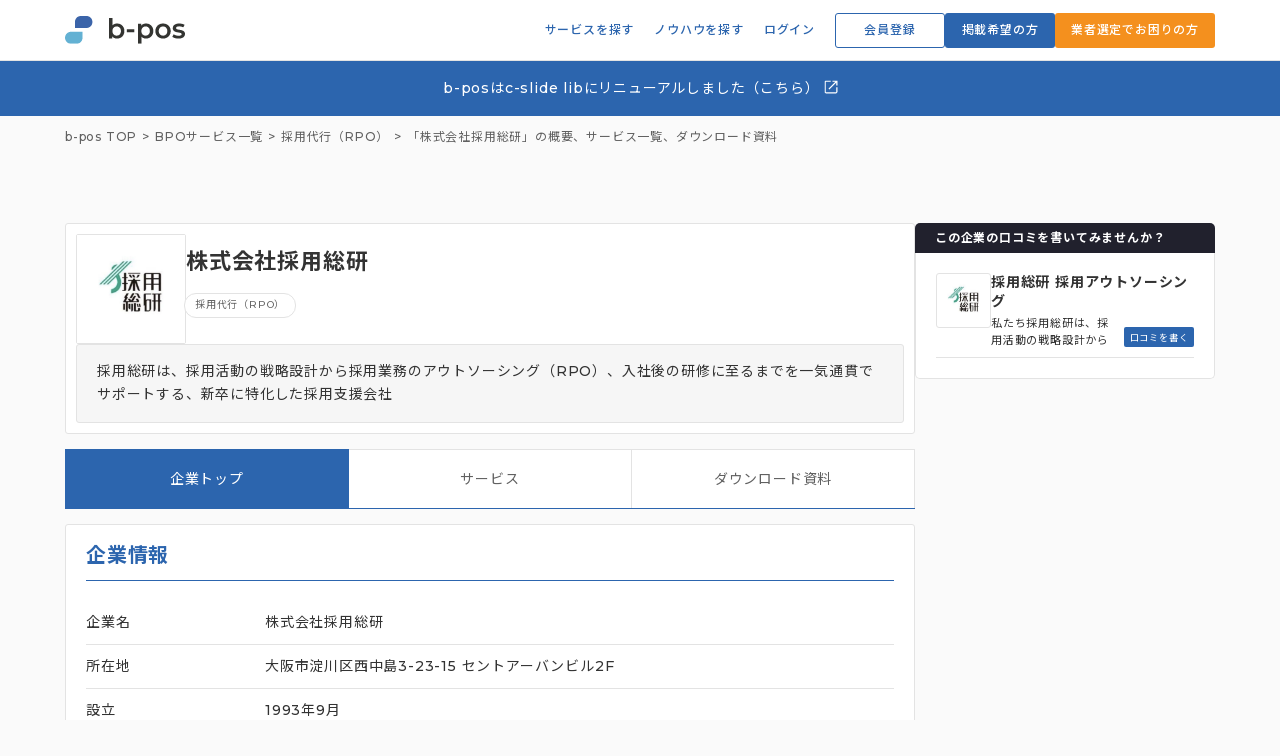

--- FILE ---
content_type: text/html; charset=UTF-8
request_url: https://b-pos.jp/srv/ssen/
body_size: 11541
content:
<!DOCTYPE html>
<html lang="ja">
  <head>
    <meta charset="UTF-8">
    <meta name="viewport" content="width=device-width">
<meta name='robots' content='max-image-preview:large' />
<link rel='dns-prefetch' href='//cdnjs.cloudflare.com' />
<link rel="alternate" title="oEmbed (JSON)" type="application/json+oembed" href="https://b-pos.jp/wp-json/oembed/1.0/embed?url=https%3A%2F%2Fb-pos.jp%2Fsrv%2Fssen%2F" />
<link rel="alternate" title="oEmbed (XML)" type="text/xml+oembed" href="https://b-pos.jp/wp-json/oembed/1.0/embed?url=https%3A%2F%2Fb-pos.jp%2Fsrv%2Fssen%2F&#038;format=xml" />

<!-- SEO SIMPLE PACK 3.6.2 -->
<title>「株式会社採用総研」の概要、サービス一覧、ダウンロード資料 | b-pos（ビーポス）</title>
<meta name="description" content="「株式会社採用総研」の会社概要や運営サービス、ダウンロード資料についてまとめたページです。b-pos（ビーポス）は、代行・外注サービスや企業を無料で比較し、まとめて資料請求できるBPOサービス比較サイトです。">
<link rel="canonical" href="https://b-pos.jp/srv/ssen/">
<meta property="og:locale" content="ja_JP">
<meta property="og:type" content="article">
<meta property="og:image" content="https://b-pos.jp/wp-content/uploads/2023/10/スクリーンショット-2023-10-16-16.51.47.png">
<meta property="og:title" content="「株式会社採用総研」の概要、サービス一覧、ダウンロード資料 | b-pos（ビーポス）">
<meta property="og:description" content="「株式会社採用総研」の会社概要や運営サービス、ダウンロード資料についてまとめたページです。b-pos（ビーポス）は、代行・外注サービスや企業を無料で比較し、まとめて資料請求できるBPOサービス比較サイトです。">
<meta property="og:url" content="https://b-pos.jp/srv/ssen/">
<meta property="og:site_name" content="b-pos（ビーポス）">
<meta name="twitter:card" content="summary_large_image">
<!-- Google Analytics (gtag.js) -->
<script async src="https://www.googletagmanager.com/gtag/js?id=G-1XKZBPKJXW"></script>
<script>
	window.dataLayer = window.dataLayer || [];
	function gtag(){dataLayer.push(arguments);}
	gtag("js", new Date());
	gtag("config", "G-1XKZBPKJXW");
</script>
	<!-- / SEO SIMPLE PACK -->

<!-- Google Tag Manager -->
<script>(function(w,d,s,l,i){w[l]=w[l]||[];w[l].push({'gtm.start':
new Date().getTime(),event:'gtm.js'});var f=d.getElementsByTagName(s)[0],
j=d.createElement(s),dl=l!='dataLayer'?'&l='+l:'';j.async=true;j.src=
'https://www.googletagmanager.com/gtm.js?id='+i+dl;f.parentNode.insertBefore(j,f);
})(window,document,'script','dataLayer','GTM-WHQM78M');</script>
<!-- End Google Tag Manager -->
<meta name="p:domain_verify" content="e1ab0f45681d3de23cd8af245c2ce977"/>
<style id='wp-img-auto-sizes-contain-inline-css' type='text/css'>
img:is([sizes=auto i],[sizes^="auto," i]){contain-intrinsic-size:3000px 1500px}
/*# sourceURL=wp-img-auto-sizes-contain-inline-css */
</style>
<style id='wp-block-library-inline-css' type='text/css'>
:root{--wp-block-synced-color:#7a00df;--wp-block-synced-color--rgb:122,0,223;--wp-bound-block-color:var(--wp-block-synced-color);--wp-editor-canvas-background:#ddd;--wp-admin-theme-color:#007cba;--wp-admin-theme-color--rgb:0,124,186;--wp-admin-theme-color-darker-10:#006ba1;--wp-admin-theme-color-darker-10--rgb:0,107,160.5;--wp-admin-theme-color-darker-20:#005a87;--wp-admin-theme-color-darker-20--rgb:0,90,135;--wp-admin-border-width-focus:2px}@media (min-resolution:192dpi){:root{--wp-admin-border-width-focus:1.5px}}.wp-element-button{cursor:pointer}:root .has-very-light-gray-background-color{background-color:#eee}:root .has-very-dark-gray-background-color{background-color:#313131}:root .has-very-light-gray-color{color:#eee}:root .has-very-dark-gray-color{color:#313131}:root .has-vivid-green-cyan-to-vivid-cyan-blue-gradient-background{background:linear-gradient(135deg,#00d084,#0693e3)}:root .has-purple-crush-gradient-background{background:linear-gradient(135deg,#34e2e4,#4721fb 50%,#ab1dfe)}:root .has-hazy-dawn-gradient-background{background:linear-gradient(135deg,#faaca8,#dad0ec)}:root .has-subdued-olive-gradient-background{background:linear-gradient(135deg,#fafae1,#67a671)}:root .has-atomic-cream-gradient-background{background:linear-gradient(135deg,#fdd79a,#004a59)}:root .has-nightshade-gradient-background{background:linear-gradient(135deg,#330968,#31cdcf)}:root .has-midnight-gradient-background{background:linear-gradient(135deg,#020381,#2874fc)}:root{--wp--preset--font-size--normal:16px;--wp--preset--font-size--huge:42px}.has-regular-font-size{font-size:1em}.has-larger-font-size{font-size:2.625em}.has-normal-font-size{font-size:var(--wp--preset--font-size--normal)}.has-huge-font-size{font-size:var(--wp--preset--font-size--huge)}.has-text-align-center{text-align:center}.has-text-align-left{text-align:left}.has-text-align-right{text-align:right}.has-fit-text{white-space:nowrap!important}#end-resizable-editor-section{display:none}.aligncenter{clear:both}.items-justified-left{justify-content:flex-start}.items-justified-center{justify-content:center}.items-justified-right{justify-content:flex-end}.items-justified-space-between{justify-content:space-between}.screen-reader-text{border:0;clip-path:inset(50%);height:1px;margin:-1px;overflow:hidden;padding:0;position:absolute;width:1px;word-wrap:normal!important}.screen-reader-text:focus{background-color:#ddd;clip-path:none;color:#444;display:block;font-size:1em;height:auto;left:5px;line-height:normal;padding:15px 23px 14px;text-decoration:none;top:5px;width:auto;z-index:100000}html :where(.has-border-color){border-style:solid}html :where([style*=border-top-color]){border-top-style:solid}html :where([style*=border-right-color]){border-right-style:solid}html :where([style*=border-bottom-color]){border-bottom-style:solid}html :where([style*=border-left-color]){border-left-style:solid}html :where([style*=border-width]){border-style:solid}html :where([style*=border-top-width]){border-top-style:solid}html :where([style*=border-right-width]){border-right-style:solid}html :where([style*=border-bottom-width]){border-bottom-style:solid}html :where([style*=border-left-width]){border-left-style:solid}html :where(img[class*=wp-image-]){height:auto;max-width:100%}:where(figure){margin:0 0 1em}html :where(.is-position-sticky){--wp-admin--admin-bar--position-offset:var(--wp-admin--admin-bar--height,0px)}@media screen and (max-width:600px){html :where(.is-position-sticky){--wp-admin--admin-bar--position-offset:0px}}

/*# sourceURL=wp-block-library-inline-css */
</style><style id='global-styles-inline-css' type='text/css'>
:root{--wp--preset--aspect-ratio--square: 1;--wp--preset--aspect-ratio--4-3: 4/3;--wp--preset--aspect-ratio--3-4: 3/4;--wp--preset--aspect-ratio--3-2: 3/2;--wp--preset--aspect-ratio--2-3: 2/3;--wp--preset--aspect-ratio--16-9: 16/9;--wp--preset--aspect-ratio--9-16: 9/16;--wp--preset--color--black: #000000;--wp--preset--color--cyan-bluish-gray: #abb8c3;--wp--preset--color--white: #ffffff;--wp--preset--color--pale-pink: #f78da7;--wp--preset--color--vivid-red: #cf2e2e;--wp--preset--color--luminous-vivid-orange: #ff6900;--wp--preset--color--luminous-vivid-amber: #fcb900;--wp--preset--color--light-green-cyan: #7bdcb5;--wp--preset--color--vivid-green-cyan: #00d084;--wp--preset--color--pale-cyan-blue: #8ed1fc;--wp--preset--color--vivid-cyan-blue: #0693e3;--wp--preset--color--vivid-purple: #9b51e0;--wp--preset--color--main: #2c65ae;--wp--preset--color--sub: #63b1d3;--wp--preset--color--orange: #F4901E;--wp--preset--gradient--vivid-cyan-blue-to-vivid-purple: linear-gradient(135deg,rgb(6,147,227) 0%,rgb(155,81,224) 100%);--wp--preset--gradient--light-green-cyan-to-vivid-green-cyan: linear-gradient(135deg,rgb(122,220,180) 0%,rgb(0,208,130) 100%);--wp--preset--gradient--luminous-vivid-amber-to-luminous-vivid-orange: linear-gradient(135deg,rgb(252,185,0) 0%,rgb(255,105,0) 100%);--wp--preset--gradient--luminous-vivid-orange-to-vivid-red: linear-gradient(135deg,rgb(255,105,0) 0%,rgb(207,46,46) 100%);--wp--preset--gradient--very-light-gray-to-cyan-bluish-gray: linear-gradient(135deg,rgb(238,238,238) 0%,rgb(169,184,195) 100%);--wp--preset--gradient--cool-to-warm-spectrum: linear-gradient(135deg,rgb(74,234,220) 0%,rgb(151,120,209) 20%,rgb(207,42,186) 40%,rgb(238,44,130) 60%,rgb(251,105,98) 80%,rgb(254,248,76) 100%);--wp--preset--gradient--blush-light-purple: linear-gradient(135deg,rgb(255,206,236) 0%,rgb(152,150,240) 100%);--wp--preset--gradient--blush-bordeaux: linear-gradient(135deg,rgb(254,205,165) 0%,rgb(254,45,45) 50%,rgb(107,0,62) 100%);--wp--preset--gradient--luminous-dusk: linear-gradient(135deg,rgb(255,203,112) 0%,rgb(199,81,192) 50%,rgb(65,88,208) 100%);--wp--preset--gradient--pale-ocean: linear-gradient(135deg,rgb(255,245,203) 0%,rgb(182,227,212) 50%,rgb(51,167,181) 100%);--wp--preset--gradient--electric-grass: linear-gradient(135deg,rgb(202,248,128) 0%,rgb(113,206,126) 100%);--wp--preset--gradient--midnight: linear-gradient(135deg,rgb(2,3,129) 0%,rgb(40,116,252) 100%);--wp--preset--font-size--small: 13px;--wp--preset--font-size--medium: 20px;--wp--preset--font-size--large: 36px;--wp--preset--font-size--x-large: 42px;--wp--preset--spacing--20: 0.44rem;--wp--preset--spacing--30: 0.67rem;--wp--preset--spacing--40: 1rem;--wp--preset--spacing--50: 1.5rem;--wp--preset--spacing--60: 2.25rem;--wp--preset--spacing--70: 3.38rem;--wp--preset--spacing--80: 5.06rem;--wp--preset--shadow--natural: 6px 6px 9px rgba(0, 0, 0, 0.2);--wp--preset--shadow--deep: 12px 12px 50px rgba(0, 0, 0, 0.4);--wp--preset--shadow--sharp: 6px 6px 0px rgba(0, 0, 0, 0.2);--wp--preset--shadow--outlined: 6px 6px 0px -3px rgb(255, 255, 255), 6px 6px rgb(0, 0, 0);--wp--preset--shadow--crisp: 6px 6px 0px rgb(0, 0, 0);}:where(.is-layout-flex){gap: 0.5em;}:where(.is-layout-grid){gap: 0.5em;}body .is-layout-flex{display: flex;}.is-layout-flex{flex-wrap: wrap;align-items: center;}.is-layout-flex > :is(*, div){margin: 0;}body .is-layout-grid{display: grid;}.is-layout-grid > :is(*, div){margin: 0;}:where(.wp-block-columns.is-layout-flex){gap: 2em;}:where(.wp-block-columns.is-layout-grid){gap: 2em;}:where(.wp-block-post-template.is-layout-flex){gap: 1.25em;}:where(.wp-block-post-template.is-layout-grid){gap: 1.25em;}.has-black-color{color: var(--wp--preset--color--black) !important;}.has-cyan-bluish-gray-color{color: var(--wp--preset--color--cyan-bluish-gray) !important;}.has-white-color{color: var(--wp--preset--color--white) !important;}.has-pale-pink-color{color: var(--wp--preset--color--pale-pink) !important;}.has-vivid-red-color{color: var(--wp--preset--color--vivid-red) !important;}.has-luminous-vivid-orange-color{color: var(--wp--preset--color--luminous-vivid-orange) !important;}.has-luminous-vivid-amber-color{color: var(--wp--preset--color--luminous-vivid-amber) !important;}.has-light-green-cyan-color{color: var(--wp--preset--color--light-green-cyan) !important;}.has-vivid-green-cyan-color{color: var(--wp--preset--color--vivid-green-cyan) !important;}.has-pale-cyan-blue-color{color: var(--wp--preset--color--pale-cyan-blue) !important;}.has-vivid-cyan-blue-color{color: var(--wp--preset--color--vivid-cyan-blue) !important;}.has-vivid-purple-color{color: var(--wp--preset--color--vivid-purple) !important;}.has-black-background-color{background-color: var(--wp--preset--color--black) !important;}.has-cyan-bluish-gray-background-color{background-color: var(--wp--preset--color--cyan-bluish-gray) !important;}.has-white-background-color{background-color: var(--wp--preset--color--white) !important;}.has-pale-pink-background-color{background-color: var(--wp--preset--color--pale-pink) !important;}.has-vivid-red-background-color{background-color: var(--wp--preset--color--vivid-red) !important;}.has-luminous-vivid-orange-background-color{background-color: var(--wp--preset--color--luminous-vivid-orange) !important;}.has-luminous-vivid-amber-background-color{background-color: var(--wp--preset--color--luminous-vivid-amber) !important;}.has-light-green-cyan-background-color{background-color: var(--wp--preset--color--light-green-cyan) !important;}.has-vivid-green-cyan-background-color{background-color: var(--wp--preset--color--vivid-green-cyan) !important;}.has-pale-cyan-blue-background-color{background-color: var(--wp--preset--color--pale-cyan-blue) !important;}.has-vivid-cyan-blue-background-color{background-color: var(--wp--preset--color--vivid-cyan-blue) !important;}.has-vivid-purple-background-color{background-color: var(--wp--preset--color--vivid-purple) !important;}.has-black-border-color{border-color: var(--wp--preset--color--black) !important;}.has-cyan-bluish-gray-border-color{border-color: var(--wp--preset--color--cyan-bluish-gray) !important;}.has-white-border-color{border-color: var(--wp--preset--color--white) !important;}.has-pale-pink-border-color{border-color: var(--wp--preset--color--pale-pink) !important;}.has-vivid-red-border-color{border-color: var(--wp--preset--color--vivid-red) !important;}.has-luminous-vivid-orange-border-color{border-color: var(--wp--preset--color--luminous-vivid-orange) !important;}.has-luminous-vivid-amber-border-color{border-color: var(--wp--preset--color--luminous-vivid-amber) !important;}.has-light-green-cyan-border-color{border-color: var(--wp--preset--color--light-green-cyan) !important;}.has-vivid-green-cyan-border-color{border-color: var(--wp--preset--color--vivid-green-cyan) !important;}.has-pale-cyan-blue-border-color{border-color: var(--wp--preset--color--pale-cyan-blue) !important;}.has-vivid-cyan-blue-border-color{border-color: var(--wp--preset--color--vivid-cyan-blue) !important;}.has-vivid-purple-border-color{border-color: var(--wp--preset--color--vivid-purple) !important;}.has-vivid-cyan-blue-to-vivid-purple-gradient-background{background: var(--wp--preset--gradient--vivid-cyan-blue-to-vivid-purple) !important;}.has-light-green-cyan-to-vivid-green-cyan-gradient-background{background: var(--wp--preset--gradient--light-green-cyan-to-vivid-green-cyan) !important;}.has-luminous-vivid-amber-to-luminous-vivid-orange-gradient-background{background: var(--wp--preset--gradient--luminous-vivid-amber-to-luminous-vivid-orange) !important;}.has-luminous-vivid-orange-to-vivid-red-gradient-background{background: var(--wp--preset--gradient--luminous-vivid-orange-to-vivid-red) !important;}.has-very-light-gray-to-cyan-bluish-gray-gradient-background{background: var(--wp--preset--gradient--very-light-gray-to-cyan-bluish-gray) !important;}.has-cool-to-warm-spectrum-gradient-background{background: var(--wp--preset--gradient--cool-to-warm-spectrum) !important;}.has-blush-light-purple-gradient-background{background: var(--wp--preset--gradient--blush-light-purple) !important;}.has-blush-bordeaux-gradient-background{background: var(--wp--preset--gradient--blush-bordeaux) !important;}.has-luminous-dusk-gradient-background{background: var(--wp--preset--gradient--luminous-dusk) !important;}.has-pale-ocean-gradient-background{background: var(--wp--preset--gradient--pale-ocean) !important;}.has-electric-grass-gradient-background{background: var(--wp--preset--gradient--electric-grass) !important;}.has-midnight-gradient-background{background: var(--wp--preset--gradient--midnight) !important;}.has-small-font-size{font-size: var(--wp--preset--font-size--small) !important;}.has-medium-font-size{font-size: var(--wp--preset--font-size--medium) !important;}.has-large-font-size{font-size: var(--wp--preset--font-size--large) !important;}.has-x-large-font-size{font-size: var(--wp--preset--font-size--x-large) !important;}
/*# sourceURL=global-styles-inline-css */
</style>

<style id='classic-theme-styles-inline-css' type='text/css'>
/*! This file is auto-generated */
.wp-block-button__link{color:#fff;background-color:#32373c;border-radius:9999px;box-shadow:none;text-decoration:none;padding:calc(.667em + 2px) calc(1.333em + 2px);font-size:1.125em}.wp-block-file__button{background:#32373c;color:#fff;text-decoration:none}
/*# sourceURL=/wp-includes/css/classic-themes.min.css */
</style>
<link rel='stylesheet' id='contact-form-7-css' href='https://b-pos.jp/wp-content/plugins/contact-form-7/includes/css/styles.css?ver=6.1.4' type='text/css' media='all' />
<link rel='stylesheet' id='style-css' href='https://b-pos.jp/wp-content/themes/b-pos/style.css?ver=2025061923412' type='text/css' media='all' />
<link rel='stylesheet' id='mag-css' href='https://b-pos.jp/wp-content/themes/b-pos/assets/css/mag-style.css?ver=20250612121820' type='text/css' media='all' />
<link rel='stylesheet' id='front-editor-css' href='https://b-pos.jp/wp-content/themes/b-pos/assets/css/front-editor.css?ver=20250612121820' type='text/css' media='all' />
<script type="text/javascript" src="https://b-pos.jp/wp-includes/js/jquery/jquery.min.js?ver=3.7.1" id="jquery-core-js"></script>
<script type="text/javascript" src="https://b-pos.jp/wp-includes/js/jquery/jquery-migrate.min.js?ver=3.4.1" id="jquery-migrate-js"></script>
<script type="text/javascript" src="https://cdnjs.cloudflare.com/ajax/libs/libphonenumber-js/1.1.10/libphonenumber-js.min.js" id="libphonenumber-js"></script>
<link rel="https://api.w.org/" href="https://b-pos.jp/wp-json/" /><link rel="alternate" title="JSON" type="application/json" href="https://b-pos.jp/wp-json/wp/v2/srv/5276" /><link rel='shortlink' href='https://b-pos.jp/?p=5276' />
<link rel="preconnect" href="https://fonts.googleapis.com">
<link rel="preconnect" href="https://fonts.gstatic.com" crossorigin>
<link href="https://fonts.googleapis.com/css2?family=Montserrat:ital,wght@0,500;0,600;0,700;0,800;1,500;1,600;1,700;1,800&family=Noto+Sans+JP:wght@400;500;700&display=swap" rel="stylesheet">
<link rel="icon" href="https://b-pos.jp/wp-content/uploads/2023/12/cropped-favicon-32x32.png" sizes="32x32" />
<link rel="icon" href="https://b-pos.jp/wp-content/uploads/2023/12/cropped-favicon-192x192.png" sizes="192x192" />
<link rel="apple-touch-icon" href="https://b-pos.jp/wp-content/uploads/2023/12/cropped-favicon-180x180.png" />
<meta name="msapplication-TileImage" content="https://b-pos.jp/wp-content/uploads/2023/12/cropped-favicon-270x270.png" />
		<style type="text/css" id="wp-custom-css">
			.wp-block-file:not(.wp-element-button) {
	font-size:1em;
}		</style>
		  </head>
  <body id="body" class="wp-singular srv-template-default single single-srv postid-5276 wp-theme-b-pos">
    <div id="js-body-start"></div>
    <header class="l-header">
      <div class="l-header__inner l-inner--wide u-flex-align-center">

        <div class="l-header__logo">
          <a href="https://b-pos.jp/" class="l-header__logo-link">
            <img class="l-header__logo-image" src="https://b-pos.jp/wp-content/themes/b-pos/assets/img/logo.svg" alt="b-pos（ビーポス）" width="300" height="84">
          </a>
        </div>
        <ul class="l-header__buttons u-flex-align-center">
          <li class="l-header__buttons-item l-header__buttons-item-text-link">
            <span class="js-header-nav-link l-header__buttons-link l-header__buttons-link--login u-flex-center js-login-button">
              サービスを探す
            </span>
            <div class="js-header-nav-submenu l-header__buttons-item-submenu">
              <a href="https://b-pos.jp/srv/" class="l-header__buttons-item-submenu-item">
                カテゴリ一覧へ
              </a>
              <span class="l-header__buttons-item-submenu-sep"></span>
              <a href="https://b-pos.jp/mag/" class="l-header__buttons-item-submenu-item">
                比較記事一覧へ
              </a>
            </div>
          </li>
          <li class="l-header__buttons-item l-header__buttons-item-text-link">
            <span class="js-header-nav-link l-header__buttons-link l-header__buttons-link--login u-flex-center js-login-button">
              ノウハウを探す
            </span>
            <div class="js-header-nav-submenu l-header__buttons-item-submenu">
              <a href="https://b-pos.jp/guidebook/" class="l-header__buttons-item-submenu-item">
                お役立ち資料へ
              </a>
              <span class="l-header__buttons-item-submenu-sep"></span>
              <a href="https://b-pos.jp/blog/" class="l-header__buttons-item-submenu-item">
                解説記事一覧へ
              </a>
            </div>
          </li>
          <li class="l-header__buttons-item l-header__buttons-item-text-link">
            <a href="https://b-pos.jp/login/" class="l-header__buttons-link l-header__buttons-link--login u-flex-center js-login-button">ログイン</a>
          </li>
          <li class="l-header__buttons-item">
            <a href="https://b-pos.jp/register/" class="l-header__buttons-link l-header__buttons-link--register u-flex-center">会員登録</a>
          </li>
          <li class="l-header__buttons-item">
            <a href="https://b-pos.jp/lp/" class="l-header__buttons-link l-header__buttons-link--client u-flex-center">掲載希望の方</a>
          </li>
          <li class="l-header__buttons-item">
            <a href="https://b-pos.jp/advice/" target="_blank" rel="noopener noreferrer" class="l-header__buttons-link l-header__buttons-link--cta u-flex-center">
              業者選定でお困りの方
            </a>
          </li>

        </ul>

        <button id="js-header-drawer-button" class="l-header__drawer-button u-button-reset" type="button">
          <span></span>
          <span></span>
          <span></span>
        </button>
      </div>
    </header>
<a
  class="p-header-migration-message"
  href="https://cone-c-slide.com/liblog/"
  target="_blank"
  rel="noopener noreferrer"
>
  b-posはc-slide libにリニューアルしました（こちら）
  <svg xmlns="http://www.w3.org/2000/svg" width="1.3em" height="1.3em" viewBox="0 -960 960 960" fill="currentColor" style="margin: -0.2em;"><path d="M212.31-140Q182-140 161-161q-21-21-21-51.31v-535.38Q140-778 161-799q21-21 51.31-21h252.3v60h-252.3q-4.62 0-8.46 3.85-3.85 3.84-3.85 8.46v535.38q0 4.62 3.85 8.46 3.84 3.85 8.46 3.85h535.38q4.62 0 8.46-3.85 3.85-3.84 3.85-8.46v-252.3h60v252.3Q820-182 799-161q-21 21-51.31 21H212.31Zm176.46-206.62-42.15-42.15L717.85-760H560v-60h260v260h-60v-157.85L388.77-346.62Z"/></svg>
</a>
<style>
  .p-header-migration-message {
    display: block;
    padding: 1.3em 0.5em;
    background: rgba(var(--bpos-color--main), 1);
    color: #fff;
    text-align: center;
    font-size: 14px;
    line-height: 1.4;
  }
  .p-header-migration-message:hover {
    text-decoration: underline;
  }
</style>
    <main><div class="c-breadcrumb" role="navigation">
  <ol class="c-breadcrumb__list l-inner--wide u-flex" itemscope itemtype="https://schema.org/BreadcrumbList">
    <li class="c-breadcrumb__item" itemprop="itemListElement" itemscope itemtype="http://schema.org/ListItem">
      <a class="c-breadcrumb__item-link c-breadcrumb__item--home" itemprop="item" href="https://b-pos.jp/">
        <span itemprop="name">b-pos TOP</span>
      </a>
      <meta itemprop="position" content="1" />
    </li>
        <li class="c-breadcrumb__item u-flex" itemprop="itemListElement" itemscope itemtype="http://schema.org/ListItem">
            <a class="c-breadcrumb__item-link" itemprop="item" href="https://b-pos.jp/srv/">
        <span itemprop="name">
          BPOサービス一覧        </span>
      </a>
            <meta itemprop="position" content="2" />
    </li>
        <li class="c-breadcrumb__item u-flex" itemprop="itemListElement" itemscope itemtype="http://schema.org/ListItem">
      <a itemprop="item" href="https://b-pos.jp/srv-c/recruitment-agency/"><span itemprop="name">採用代行（RPO）</span></a>            <meta itemprop="position" content="3" />
    </li>
        <li class="c-breadcrumb__item u-flex" itemprop="itemListElement" itemscope itemtype="http://schema.org/ListItem">
            <div itemprop="name">
                「株式会社採用総研」の概要、サービス一覧、ダウンロード資料      </div>
            <meta itemprop="position" content="4" />
    </li>
      </ol>
</div><div class="p-single-company">
  <div class="p-single-company__inner l-2columns l-inner--wide">

    <article class="l-primarily l-primarily--company">
      <header class="p-company-header">
        <div class="p-company-header__image">
          <img width="700" height="700" src="https://b-pos.jp/wp-content/uploads/2023/10/スクリーンショット-2023-10-16-16.51.47.png" class="p-company-header__image-bg wp-post-image" alt="" decoding="async" fetchpriority="high" srcset="https://b-pos.jp/wp-content/uploads/2023/10/スクリーンショット-2023-10-16-16.51.47.png 700w, https://b-pos.jp/wp-content/uploads/2023/10/スクリーンショット-2023-10-16-16.51.47-150x150.png 150w, https://b-pos.jp/wp-content/uploads/2023/10/スクリーンショット-2023-10-16-16.51.47-300x300.png 300w" sizes="(max-width: 700px) 100vw, 700px" />        </div>
        <div class="p-company-header__info">
          <span class="p-company-header__info-kana"></span>
          <h1 class="p-company-header__info-title">株式会社採用総研</h1>
                    <p class="p-company-header__info-category">
                        <a class="c-category" href="https://b-pos.jp/srv-c/recruitment-agency/">
            採用代行（RPO）            </a>
                      </p>
                  </div>
                <p class="p-company-header__desc">採用総研は、採用活動の戦略設計から採用業務のアウトソーシング（RPO）、入社後の研修に至るまでを一気通貫でサポートする、新卒に特化した採用支援会社</p>
              </header>
      <div class="p-company-tab">

        <ul class="p-company-tab__labels">
          <li class="p-company-tab__labels-item js-srv-tab-label is-active" data-tab="basic">
            企業トップ          </li>
          <li class="p-company-tab__labels-item js-srv-tab-label " data-tab="service">
            サービス          </li>
          <li class="p-company-tab__labels-item js-srv-tab-label " data-tab="document">
            ダウンロード資料          </li>
        </ul>
        <div class="p-company-tab__field js-srv-tab-field is-active" data-tab-target="basic">
          <div class="p-company-tab__field-section">
            <h2 class="p-company-tab__field-headline">企業情報</h2>
            <table class="p-company-table">
              <tr class="p-company-table__row">
                <td class="p-company-table__row-item p-company-table__label">企業名</td>
                <td class="p-company-table__row-item p-company-table__cell">株式会社採用総研</td>
              </tr>
              <tr class="p-company-table__row">
                <td class="p-company-table__row-item p-company-table__label">所在地</td>
                <td class="p-company-table__row-item p-company-table__cell">大阪市淀川区西中島3-23-15 セントアーバンビル2F</td>
              </tr>
              <tr class="p-company-table__row">
                <td class="p-company-table__row-item p-company-table__label">設立</td>
                <td class="p-company-table__row-item p-company-table__cell">1993年9月</td>
              </tr>
            </table>
          </div>
        </div>
        <div class="p-company-tab__field js-srv-tab-field " data-tab-target="service">
          <div class="p-srv-list">
<article class="p-srv-item">
  <div class="p-srv-item__link">
    <div class="p-srv-item__image" style="background:url(https://b-pos.jp/wp-content/uploads/2023/10/スクリーンショット-2023-10-16-16.51.47.png) no-repeat center; background-size:contain;"></div>

    <div class="p-srv-item__content">
      <h2 class="p-srv-item__title c-line1">
        <span>採用総研 採用アウトソーシング</span>
      </h2>
            <p class="p-srv-item__category">
                <span class="c-category js-data-link" data-href="https://b-pos.jp/srv-c/recruitment-agency/">
          採用代行（RPO）        </span>
              </p>
                  <div class="p-srv-item__rating">
          <ul class="c-star-rating p-srv-item__rating-stars">
        <li class="c-star-rating__item ">
      <svg class="c-star-rating__icon" xmlns="http://www.w3.org/2000/svg" width="1em" height="1em" fill="currentColor" viewBox="0 -960 960 960">
        <path d="m480-292.46-155.61 93.84q-8.7 5.08-17.43 4.27-8.73-.81-15.8-5.88-7.08-5.08-10.93-13.27-3.84-8.19-1.23-18.12l41.31-176.69-137.38-118.92q-7.7-6.69-9.81-15.5-2.12-8.81 1.11-17.12 3.23-8.3 9.31-13.57t16.62-6.89l181.3-15.84L451.85-763q3.84-9.31 11.65-13.77 7.81-4.46 16.5-4.46 8.69 0 16.5 4.46 7.81 4.46 11.65 13.77l70.39 166.85 181.3 15.84q10.54 1.62 16.62 6.89 6.08 5.27 9.31 13.57 3.23 8.31 1.11 17.12-2.11 8.81-9.81 15.5L639.69-408.31 681-231.62q2.61 9.93-1.23 18.12-3.85 8.19-10.93 13.27-7.07 5.07-15.8 5.88-8.73.81-17.43-4.27L480-292.46Z"/>
      </svg>
    </li>
        <li class="c-star-rating__item ">
      <svg class="c-star-rating__icon" xmlns="http://www.w3.org/2000/svg" width="1em" height="1em" fill="currentColor" viewBox="0 -960 960 960">
        <path d="m480-292.46-155.61 93.84q-8.7 5.08-17.43 4.27-8.73-.81-15.8-5.88-7.08-5.08-10.93-13.27-3.84-8.19-1.23-18.12l41.31-176.69-137.38-118.92q-7.7-6.69-9.81-15.5-2.12-8.81 1.11-17.12 3.23-8.3 9.31-13.57t16.62-6.89l181.3-15.84L451.85-763q3.84-9.31 11.65-13.77 7.81-4.46 16.5-4.46 8.69 0 16.5 4.46 7.81 4.46 11.65 13.77l70.39 166.85 181.3 15.84q10.54 1.62 16.62 6.89 6.08 5.27 9.31 13.57 3.23 8.31 1.11 17.12-2.11 8.81-9.81 15.5L639.69-408.31 681-231.62q2.61 9.93-1.23 18.12-3.85 8.19-10.93 13.27-7.07 5.07-15.8 5.88-8.73.81-17.43-4.27L480-292.46Z"/>
      </svg>
    </li>
        <li class="c-star-rating__item ">
      <svg class="c-star-rating__icon" xmlns="http://www.w3.org/2000/svg" width="1em" height="1em" fill="currentColor" viewBox="0 -960 960 960">
        <path d="m480-292.46-155.61 93.84q-8.7 5.08-17.43 4.27-8.73-.81-15.8-5.88-7.08-5.08-10.93-13.27-3.84-8.19-1.23-18.12l41.31-176.69-137.38-118.92q-7.7-6.69-9.81-15.5-2.12-8.81 1.11-17.12 3.23-8.3 9.31-13.57t16.62-6.89l181.3-15.84L451.85-763q3.84-9.31 11.65-13.77 7.81-4.46 16.5-4.46 8.69 0 16.5 4.46 7.81 4.46 11.65 13.77l70.39 166.85 181.3 15.84q10.54 1.62 16.62 6.89 6.08 5.27 9.31 13.57 3.23 8.31 1.11 17.12-2.11 8.81-9.81 15.5L639.69-408.31 681-231.62q2.61 9.93-1.23 18.12-3.85 8.19-10.93 13.27-7.07 5.07-15.8 5.88-8.73.81-17.43-4.27L480-292.46Z"/>
      </svg>
    </li>
        <li class="c-star-rating__item ">
      <svg class="c-star-rating__icon" xmlns="http://www.w3.org/2000/svg" width="1em" height="1em" fill="currentColor" viewBox="0 -960 960 960">
        <path d="m480-292.46-155.61 93.84q-8.7 5.08-17.43 4.27-8.73-.81-15.8-5.88-7.08-5.08-10.93-13.27-3.84-8.19-1.23-18.12l41.31-176.69-137.38-118.92q-7.7-6.69-9.81-15.5-2.12-8.81 1.11-17.12 3.23-8.3 9.31-13.57t16.62-6.89l181.3-15.84L451.85-763q3.84-9.31 11.65-13.77 7.81-4.46 16.5-4.46 8.69 0 16.5 4.46 7.81 4.46 11.65 13.77l70.39 166.85 181.3 15.84q10.54 1.62 16.62 6.89 6.08 5.27 9.31 13.57 3.23 8.31 1.11 17.12-2.11 8.81-9.81 15.5L639.69-408.31 681-231.62q2.61 9.93-1.23 18.12-3.85 8.19-10.93 13.27-7.07 5.07-15.8 5.88-8.73.81-17.43-4.27L480-292.46Z"/>
      </svg>
    </li>
        <li class="c-star-rating__item ">
      <svg class="c-star-rating__icon" xmlns="http://www.w3.org/2000/svg" width="1em" height="1em" fill="currentColor" viewBox="0 -960 960 960">
        <path d="m480-292.46-155.61 93.84q-8.7 5.08-17.43 4.27-8.73-.81-15.8-5.88-7.08-5.08-10.93-13.27-3.84-8.19-1.23-18.12l41.31-176.69-137.38-118.92q-7.7-6.69-9.81-15.5-2.12-8.81 1.11-17.12 3.23-8.3 9.31-13.57t16.62-6.89l181.3-15.84L451.85-763q3.84-9.31 11.65-13.77 7.81-4.46 16.5-4.46 8.69 0 16.5 4.46 7.81 4.46 11.65 13.77l70.39 166.85 181.3 15.84q10.54 1.62 16.62 6.89 6.08 5.27 9.31 13.57 3.23 8.31 1.11 17.12-2.11 8.81-9.81 15.5L639.69-408.31 681-231.62q2.61 9.93-1.23 18.12-3.85 8.19-10.93 13.27-7.07 5.07-15.8 5.88-8.73.81-17.43-4.27L480-292.46Z"/>
      </svg>
    </li>
      </ul>
        <span class="p-srv-item__rating-number">
          -        </span>
              </div>
    </div>
    <div class="p-srv-item__button p-srv-item__button--pc">
                  <a class="p-srv-item__button-link p-srv-item__button-link--secondary" href="https://b-pos.jp/srv/ssen/rpo/">
        詳細をみる
      </a>
                </div>

        <p class="p-srv-item__desc c-line2">
      <span>私たち採用総研は、採用活動の戦略設計から採用業務のアウトソーシング、入社後の研修に至るまでを一気通貫でサポートする新卒に特化した採用支援会社です。
新卒採用のプロが、採用プロセスの見直しと改善を支援し、貴社のニーズに合わせたオーダーメイド型の研修の実施で、新入社員の定着と育成に貢献します。</span>
    </p>
    
  </div>
</article>
          </div>
        </div>
        <div class="p-company-tab__field js-srv-tab-field " data-tab-target="document">
                    <div class="p-company-tab__field-section">
            <h2 class="p-company-tab__field-headline">サービス資料</h2>
                      </div>
          



        </div>


      </div>
    </article>
    <aside class="l-secondly">
      <div class="l-secondly__inner">
        <div class="p-widget">
          <h3 class="p-widget__headline p-widget__headline--type2">
            この企業の口コミを書いてみませんか？
          </h3>
          <div class="p-widget__inner">
            <ul class="p-company-service-list">
              <li class="p-company-service-item">
                <a class="p-company-service-item__link" href="https://b-pos.jp/register/?review=1249">
                  <div class="p-company-service-item__image" style="background:url(https://b-pos.jp/wp-content/uploads/2023/10/スクリーンショット-2023-10-16-16.51.47.png) no-repeat center; background-size:contain;"></div>
                  <div class="p-company-service-item__content">
                    <h4 class="p-company-service-item__title c-line1">
                      <span>採用総研 採用アウトソーシング</span>
                    </h4>
                    <p class="p-company-service-item__desc c-line2">
                      <span>私たち採用総研は、採用活動の戦略設計から採用業務のアウトソーシング、入社後の研修に至るまでを一気通貫でサポートする新卒に特化した採用支援会社です。
新卒採用のプロが、採用プロセスの見直しと改善を支援し、貴社のニーズに合わせたオーダーメイド型の研修の実施で、新入社員の定着と育成に貢献します。</span>
                    </p>
                  </div>
                  <div class="p-company-service-item__review">
                    口コミを書く
                  </div>
                </a>
              </li>
            </ul>
          </div>
        </div>
      </div>
    </aside>

  </div>
</div>
    </main>
<section class="c-footer-cta">
  <div class="c-footer-cta-inner l-inner--wide">
    <h2 class="c-footer-cta-headline">御社のサービスを掲載しませんか？</h2>
    <p class="c-footer-cta-desc">料金や詳細がわかる資料もご提供いたしますので、お気軽にご相談ください。</p>
    <p class="c-footer-cta-button">
      <a class="c-footer-cta-button__link" href="https://b-pos.jp/lp/">サービス掲載の申込み</a>
    </p>
    <div class="c-footer-cta-image">
      <img src="https://b-pos.jp/wp-content/themes/b-pos/assets/img/footer-cta.png" alt="">
    </div>
  </div>
</section>    <footer class="l-footer">
      <div class="l-footer__inner l-inner--wide">

        <div class="l-footer__logo">
          <a href="https://b-pos.jp/" class="l-footer__logo-link">
            <img class="l-footer__logo-image" src="https://b-pos.jp/wp-content/themes/b-pos/assets/img/logo-w.svg" alt="b-pos（ビーポス）" width="300" height="84">
          </a>
        </div>

        <div class="l-footer__menu u-flex-wrap">

          <div class="l-footer__menu-item">
            <p class="l-footer__menu-copy">最適な「代行・外注サービス」を見つける。</p>
<div class="l-footer__menu-left l-footer__menu-list"><ul id="menu-%e5%b7%a6%e3%83%a1%e3%83%8b%e3%83%a5%e3%83%bc" class="menu"><li id="menu-item-336" class="menu-item menu-item-type-post_type menu-item-object-page menu-item-336 "><a href="https://b-pos.jp/terms/">利用規約</a></li>
<li id="menu-item-12423" class="menu-item menu-item-type-post_type menu-item-object-page menu-item-12423 "><a href="https://b-pos.jp/terms/company/">広告掲載サービス利用規約</a></li>
<li id="menu-item-337" class="menu-item menu-item-type-post_type menu-item-object-page menu-item-337 "><a href="https://b-pos.jp/privacy/">個人情報の取り扱いについて</a></li>
<li id="menu-item-55" class="menu-item menu-item-type-custom menu-item-object-custom menu-item-55 "><a href="mailto:info@b-pos.jp">お問い合わせ</a></li>
</ul></div>
            <a href="https://b-pos.jp/lp/" class="l-footer__menu-button u-flex-center">サービス掲載の申し込み</a>
          </div>

          <div class="l-footer__menu-item">
            <p class="l-footer__menu-copy">
              <a href="https://coneinc.jp/" target="_blank">
                株式会社Coneについて
              <a>
            </p>
            <p class="l-footer__menu-headline">運営会社</p>
<div class="l-footer__menu-right l-footer__menu-list"><ul id="menu-%e5%8f%b3%e3%83%a1%e3%83%8b%e3%83%a5%e3%83%bc" class="menu"><li id="menu-item-208" class="menu-item menu-item-type-custom menu-item-object-custom menu-item-208 "><a href="https://cone-c-slide.com/">資料作成代行サービス「c-slide」</a></li>
<li id="menu-item-209" class="menu-item menu-item-type-custom menu-item-object-custom menu-item-209 "><a href="/">BPO サービス比較サイト「b-pos」</a></li>
<li id="menu-item-210" class="menu-item menu-item-type-custom menu-item-object-custom menu-item-210 "><a href="/mag/">BPO 情報マガジン「b-pos mag」</a></li>
<li id="menu-item-211" class="menu-item menu-item-type-custom menu-item-object-custom menu-item-211 "><a href="https://formwrk.jp/">業務効率化フォーム「formwork」</a></li>
</ul></div>          </div>

        </div>


        <p class="l-footer__copyright">&copy; 2025 Cone Inc.</p>

      </div>
    </footer><div class="p-drawer-menu">

  <button class="p-drawer-menu__close-button u-button-reset js-drawer-close-button" role="button">
    <span></span>
    <span></span>
  </button>

  <div class="p-drawer-menu__inner">

    <ul class="p-drawer-menu__list">
      <li class="p-drawer-menu__item">
        <a class="p-drawer-menu__link" href="https://b-pos.jp/srv/">
          カテゴリー一覧        </a>
      </li>
      <li class="p-drawer-menu__item">
        <a class="p-drawer-menu__link" href="https://b-pos.jp/mag/">
          記事一覧        </a>
      </li>
      <li class="p-drawer-menu__item">
        <a class="p-drawer-menu__link" href="https://b-pos.jp/login/">
          ログイン        </a>
      </li>
      <li class="p-drawer-menu__item">
        <a class="p-drawer-menu__link" href="https://b-pos.jp/register/">
          会員登録        </a>
      </li>
      <li class="p-drawer-menu__item">
        <a class="p-drawer-menu__link" href="https://b-pos.jp/lp/">
          掲載をご希望の企業の方        </a>
      </li>
      <li class="p-drawer-menu__item">
        <a class="p-drawer-menu__link" href="https://b-pos.jp/advice/">
          業者選定でお困りの方        </a>
      </li>
    </ul>

  </div>

</div>

<div class="p-drawer-menu__overlay js-drawer-close-button"></div>
<div id="js-login-modal" class="p-login-modal is-login">

  <div class="p-login-modal__inner u-flex-center">
    <div class="p-login-modal__content">
      <button class="p-login-modal__close u-button-reset js-close-login-modal" type="button"></button>
            <div class="p-login js-login-field"><a id="login"></a><form action="https://b-pos.jp/srv/ssen/" method="POST" id="wpmem_login_form" class="form"><input type="hidden" id="_wpmem_login_nonce" name="_wpmem_login_nonce" value="67ae713813" /><input type="hidden" name="_wp_http_referer" value="/srv/ssen/" /><fieldset class="p-login-form"><legend class="p-login-form__title">ログイン</legend><label for="log">メールアドレス</label><div class="div_text"><input name="log" type="text" id="log" value="" class="username" required placeholder="メールアドレス" /></div><label for="pwd">パスワード</label><div class="div_text"><input name="pwd" type="password" id="pwd" class="password" required placeholder="パスワード（半角英数字8文字以上）" /></div><input name="a" type="hidden" value="login" /><input name="redirect_to" type="hidden" value="https://b-pos.jp/srv/ssen/" /><div class="p-login-form__buttons"><input name="rememberme" type="hidden" id="rememberme" value="forever" checked /><input type="submit" name="Submit" value="ログイン" class="buttons" /></div><div class="link-text"><span class="link-text-forgot">パスワードを忘れた場合&nbsp;<a href="https://b-pos.jp/account/?a=pwdreset">パスワードリセット</a></span></div><div class="link-text"><span class="link-text-register">はじめての方はこちら&nbsp;<a href="https://b-pos.jp/register/">新規ユーザー登録</a></span></div></fieldset></form><p class="p-login__text"><a class="p-login__text-link" href="https://b-pos.jp/account/">パスワードを忘れた方はこちら ></a></p></div>          </div>
  </div>

  

  <div class="p-login-modal__overlay js-close-login-modal"></div>

</div>



<script type="speculationrules">
{"prefetch":[{"source":"document","where":{"and":[{"href_matches":"/*"},{"not":{"href_matches":["/wp-*.php","/wp-admin/*","/wp-content/uploads/*","/wp-content/*","/wp-content/plugins/*","/wp-content/themes/b-pos/*","/*\\?(.+)"]}},{"not":{"selector_matches":"a[rel~=\"nofollow\"]"}},{"not":{"selector_matches":".no-prefetch, .no-prefetch a"}}]},"eagerness":"conservative"}]}
</script>
<!-- Google Tag Manager (noscript) -->
<noscript><iframe src="https://www.googletagmanager.com/ns.html?id=GTM-WHQM78M"
height="0" width="0" style="display:none;visibility:hidden"></iframe></noscript>
<!-- End Google Tag Manager (noscript) -->
<script type="application/ld+json">{"@context":"https://schema.org","@type":"Article","mainEntityOfPage":{"@type":"WebPage","@id":"https://b-pos.jp/srv/ssen/"},"headline":"株式会社採用総研","image":"https://b-pos.jp/wp-content/uploads/2023/10/スクリーンショット-2023-10-16-16.51.47.png","author":[{"@type":"Organization","name":"b-pos編集部","url":"https://b-pos.jp/"}],"publisher":{"@type":"Organization","name":"b-pos","logo":{"@type":"ImageObject","url":"https://b-pos.jp/wp-content/themes/b-pos/assets/img/logo.svg"}},"datePublished":"2023-11-15T18:33:18+09:00","dateModified":"2023-11-15T18:33:19+09:00"}</script>
<script type="text/javascript" src="https://b-pos.jp/wp-includes/js/dist/hooks.min.js?ver=dd5603f07f9220ed27f1" id="wp-hooks-js"></script>
<script type="text/javascript" src="https://b-pos.jp/wp-includes/js/dist/i18n.min.js?ver=c26c3dc7bed366793375" id="wp-i18n-js"></script>
<script type="text/javascript" id="wp-i18n-js-after">
/* <![CDATA[ */
wp.i18n.setLocaleData( { 'text direction\u0004ltr': [ 'ltr' ] } );
//# sourceURL=wp-i18n-js-after
/* ]]> */
</script>
<script type="text/javascript" src="https://b-pos.jp/wp-content/plugins/contact-form-7/includes/swv/js/index.js?ver=6.1.4" id="swv-js"></script>
<script type="text/javascript" id="contact-form-7-js-translations">
/* <![CDATA[ */
( function( domain, translations ) {
	var localeData = translations.locale_data[ domain ] || translations.locale_data.messages;
	localeData[""].domain = domain;
	wp.i18n.setLocaleData( localeData, domain );
} )( "contact-form-7", {"translation-revision-date":"2025-11-30 08:12:23+0000","generator":"GlotPress\/4.0.3","domain":"messages","locale_data":{"messages":{"":{"domain":"messages","plural-forms":"nplurals=1; plural=0;","lang":"ja_JP"},"This contact form is placed in the wrong place.":["\u3053\u306e\u30b3\u30f3\u30bf\u30af\u30c8\u30d5\u30a9\u30fc\u30e0\u306f\u9593\u9055\u3063\u305f\u4f4d\u7f6e\u306b\u7f6e\u304b\u308c\u3066\u3044\u307e\u3059\u3002"],"Error:":["\u30a8\u30e9\u30fc:"]}},"comment":{"reference":"includes\/js\/index.js"}} );
//# sourceURL=contact-form-7-js-translations
/* ]]> */
</script>
<script type="text/javascript" id="contact-form-7-js-before">
/* <![CDATA[ */
var wpcf7 = {
    "api": {
        "root": "https:\/\/b-pos.jp\/wp-json\/",
        "namespace": "contact-form-7\/v1"
    }
};
//# sourceURL=contact-form-7-js-before
/* ]]> */
</script>
<script type="text/javascript" src="https://b-pos.jp/wp-content/plugins/contact-form-7/includes/js/index.js?ver=6.1.4" id="contact-form-7-js"></script>
<script type="text/javascript" id="toc-front-js-extra">
/* <![CDATA[ */
var tocplus = {"smooth_scroll_offset":"80"};
//# sourceURL=toc-front-js-extra
/* ]]> */
</script>
<script type="text/javascript" src="https://b-pos.jp/wp-content/plugins/table-of-contents-plus/front.min.js?ver=2411.1" id="toc-front-js"></script>
<script type="text/javascript" src="https://b-pos.jp/wp-content/themes/b-pos/assets/js/toc.js?ver=20250612121820" id="toc-js"></script>
<script type="text/javascript" src="https://b-pos.jp/wp-content/themes/b-pos/assets/js/copy-button.js?ver=20250612121820" id="copy-button-js"></script>
<script type="text/javascript" src="https://b-pos.jp/wp-content/themes/b-pos/assets/js/single-srv.js?ver=20250612121820" id="sinlge-srv-js"></script>
<script type="text/javascript" src="https://b-pos.jp/wp-content/themes/b-pos/assets/js/smooth-scroll.min.js?ver=20250612121820" id="smooth-scroll-js"></script>
<script type="text/javascript" id="function-js-extra">
/* <![CDATA[ */
var SRV_DL_DATA = {"ajax_url":"https://b-pos.jp/wp-admin/admin-ajax.php","ajax_error_message":"\u30a8\u30e9\u30fc\u304c\u8d77\u304d\u307e\u3057\u305f\u3002\u3082\u3046\u4e00\u5ea6\u304a\u8a66\u3057\u304f\u3060\u3055\u3044\u3002"};
//# sourceURL=function-js-extra
/* ]]> */
</script>
<script type="text/javascript" src="https://b-pos.jp/wp-content/themes/b-pos/assets/js/functions.js?ver=2025112730851" id="function-js"></script>
  </body>
</html>

--- FILE ---
content_type: text/css
request_url: https://b-pos.jp/wp-content/themes/b-pos/style.css?ver=2025061923412
body_size: 26936
content:
@charset "utf-8";
/*
Theme Name:b-pos
Description:BPO比較サービスサイト用テーマ2025
Author:CONE
Author URI:https://www.cone-ntm.com/
Version:4.5
*/


@font-face {
  font-family: 'seesla';
  src: url('assets/fonts/seesla.eot?v=1.0');
  src: url('assets/fonts/seesla.eot?v=1.0#iefix') format('embedded-opentype'),
    url('assets/fonts/seesla.woff?v=1.0') format('woff'),
    url('assets/fonts/seesla.ttf?v=1.0') format('truetype'),
    url('assets/fonts/seesla.svg?v=1.0#seesla') format('svg');
  font-weight: normal;
  font-style: normal;
}


/* ----------------------------------------------------------------------
  reset
---------------------------------------------------------------------- */
*,
*:before,
*:after {
  box-sizing: border-box;
  min-inline-size: 0;
}

html,
body,
div,
span,
applet,
object,
iframe,
h1,
h2,
h3,
h4,
h5,
h6,
p,
blockquote,
pre,
a,
abbr,
acronym,
address,
big,
cite,
code,
del,
dfn,
em,
img,
ins,
kbd,
q,
s,
samp,
small,
strike,
strong,
sub,
sup,
tt,
var,
b,
u,
i,
center,
dl,
dt,
dd,
ol,
ul,
li,
fieldset,
form,
label,
legend,
table,
caption,
tbody,
tfoot,
thead,
tr,
th,
td,
article,
aside,
canvas,
details,
embed,
figure,
figcaption,
footer,
header,
hgroup,
menu,
nav,
output,
ruby,
section,
summary,
time,
mark,
audio,
video {
  margin: 0;
  padding: 0;
  border: 0;
  outline: 0;
  font-size: 100%;
  vertical-align: baseline;
}

article,
aside,
details,
figcaption,
figure,
footer,
header,
hgroup,
menu,
nav,
section {
  display: block;
}

html {
  overflow-y: scroll;
  -webkit-text-size-adjust: 100%;
}

ul,
ol {
  list-style: none;
}

blockquote,
q {
  quotes: none;
}

blockquote:before,
blockquote:after,
q:before,
q:after {
  content: '';
  content: none;
}

a:focus {
  outline: none;
}

ins {
  text-decoration: none;
}

del {
  text-decoration: line-through;
}

abbr[title],
dfn[title] {
  border-bottom: 1px dotted;
  cursor: help;
}

table {
  border-collapse: collapse;
  border-spacing: 0;
  width: 100%;
}

hr {
  display: block;
  height: 1px;
  border: 0;
  border-top: 1px solid #ccc;
  margin: 1em 0;
  padding: 0;
}

button,
input,
select,
textarea {
  outline: 0;
  -webkit-box-sizing: border-box;
  box-sizing: border-box;
  font-size: 100%;
}

input,
textarea {
  background-image: -webkit-linear-gradient(hsla(0, 0%, 100%, 0), hsla(0, 0%, 100%, 0));
  -webkit-appearance: none;
  border-radius: 0;
  /* Removing the inner shadow, rounded corners on iOS inputs */
}

input[type="checkbox"] {
  -webkit-appearance: checkbox;
}

input[type="radio"] {
  -webkit-appearance: radio;
}

button::-moz-focus-inner,
input::-moz-focus-inner {
  border: 0;
  padding: 0;
}

iframe {
  max-width: 100%;
}

img {
  max-width: 100%;
  height: auto;
  vertical-align: bottom;
}

h1,
h2,
h3,
h4,
h5,
h6 {
  font-weight: 600;
}

body {
  width: 100%;
  font-size: 16px;
  color: #333;
  line-height: 1;
  letter-spacing: 0.05em;
  font-family: Arial, "Hiragino Sans", "ヒラギノ角ゴ ProN", "Hiragino Kaku Gothic ProN", "游ゴシック", YuGothic, "メイリオ", Meiryo, sans-serif;
  font-family: 'Montserrat', 'Noto Sans JP';
  background: #FAFAFA;
}

body.is-fixed {
  position: fixed;
  top: 0;
  left: 0;
}


a,
button {
  color: #333;
  text-decoration: none;
  transition: color 0.3s ease;
}

@media (max-width: 767px) {
  body {
    font-size: 14px;
  }
}

/* 基本カラー */
:root {
  --bpos-color--main: 44, 101, 174;
  --bpos-color--sub: #21212D;
  --bpos-color--border: #e3e3e3;


  --seesla-gradation-color--main: #008FE9;
  --seesla-gradation-color--sub: #66CBC0;
}


/* ----------------------------------------------------------------------
  Layout
---------------------------------------------------------------------- */

/* インナー */
.l-inner {
  max-width: 1150px;
  width: calc(100% - 100px);
  margin: 0 auto;
}

.l-inner--wide {
  max-width: 1150px;
  width: calc(100% - 100px);
  margin: 0 auto;
}

@media (max-width: 1260px) {
  .l-inner {
    max-width: 800px;
  }
}

@media (max-width: 767px) {
  .l-inner {
    width: calc(100% - 40px);
  }

  .l-inner--wide {
    width: calc(100% - 30px);
  }

  .single-srv .l-inner {
    width: 100%;
  }
}

/* メイン */
.l-primary {
  width: 820px;
}

.l-secondary {
  width: 330px;
}

/* 2カラム */
.l-2columns {
  display: flex;
  flex-wrap: wrap;
  gap: 0 20px;
}

.l-primarily {
  flex: 1 1 0;
}

.l-secondly {
  width: 300px;
}

.l-primarily--post-archive {
  padding: 0 25px 50px;
  background: #fff;
  border: 1px solid var(--bpos-color--border);
  border-radius: 5px;
}

.l-primarily--blog-archive {
  padding: 20px 20px 50px;
  background: #fff;
  border: 1px solid var(--bpos-color--border);
  border-radius: 5px;
}

.l-primarily--guide-archive {
  padding: 10px 10px 50px;
  background: #fff;
  border: 1px solid var(--bpos-color--border);
  border-radius: 5px;
}

.l-secondly__inner {
  position: sticky;
  top: 90px;
}

@media not all and (max-width: 1250px) {
  .l-primarily--srv {
    max-width: 830px;
  }
}

@media (max-width: 1024px) {

  .l-primarily--company,
  .l-primarily--srv {
    flex-basis: 100%;
  }
}

@media (max-width: 767px) {

  .l-2columns {
    gap: 30px 0;
  }

  .l-primarily {
    width: 100%;
    flex: initial;
  }

  .l-secondly {
    width: 100%;
  }

  .l-primarily--post-archive {
    padding: 0 10px 40px;
  }



}



/* ヘッダー */
.l-header {
  position: var(--bpos-header-position, sticky);
  top: var(--bpos-header-position-top, 0px);
  z-index: 100;
  width: 100%;
  background: #fff;
  border-bottom: 1px solid var(--bpos-color--border);
  transform: var(--bpos-header-transform, initial);
  transition-property: transform;
  transition-duration: 0.2s;
  transition-timing-function: ease;
}

.l-header__inner {
  height: 60px;
  -webkit-box-pack: justify;
  -ms-flex-pack: justify;
  justify-content: space-between;
}

.l-header__logo {
  width: 120px;
}

.l-header__buttons {
  font-weight: 500;
  gap: 10px;
}

.l-header__buttons-item {
  position: relative;
  font-size: 12px;
}

.l-header__buttons-item-text-link {
  cursor: pointer;
  margin-right: 20px;
}

.l-header__buttons-item-submenu {
  position: absolute;
  inset: 50px auto auto 0;
  width: 125px;
  background: #fff;
  border: 1px solid var(--bpos-color--border);
  opacity: 0;
  pointer-events: none;
  transition-property: opacity, pointer-events;
  transition-duration: 0.3s;
  transition-timing-function: ease;
}

.l-header__buttons-item-submenu.is-active {
  opacity: 1;
  pointer-events: auto;
}

.l-header__buttons-item-submenu-item {
  display: grid;
  place-items: center;
  height: 40px;
  color: rgba(var(--bpos-color--main), 1);
}

.l-header__buttons-item-submenu-sep {
  display: block;
  margin-inline: 10px;
  height: 1px;
  background: var(--bpos-color--border);
}



.l-header__buttons-link:not(.l-header__buttons-link--login) {
  width: 110px;
  height: 35px;
  border-radius: 3px;
}

.l-header__buttons-link--login {
  color: rgba(var(--bpos-color--main), 1);
}

.l-header__buttons-link--register {
  color: rgba(var(--bpos-color--main), 1);
  border: 1px solid rgba(var(--bpos-color--main), 1);
}

.l-header__buttons-link--client {
  color: #fff;
  background-color: rgba(var(--bpos-color--main), 1);
}

.l-header__buttons-link--cta {
  min-width: 160px;
  color: #fff;
  background: #F4901E;
}

@media (max-width: 767px) {
  .l-header__logo {
    width: 100px;
  }

  .l-header__buttons {
    display: none !important;
  }
}


@media not all and (max-width: 767px) {
  .l-header__drawer-button {
    display: none;
  }
}

.l-header__drawer-button {
  width: 20px;
  height: 15px;
  background: transparent;
}

.l-header__drawer-button span {
  display: block;
  width: 100%;
  height: 2px;
  background: #606060;
  border-radius: 2px;
}

.l-header__drawer-button span+span {
  margin-top: 4px;
}




/* フッター */
.l-footer {
  color: #fff;
  font-size: 14px;
  background: var(--bpos-color--sub);
  padding: 60px 0 40px;
}

.l-footer__inner {
  padding: 0 70px;
}

.l-footer__logo {
  width: 100%;
}

.l-footer__logo-link {
  display: block;
  width: 120px;
}

.l-footer__logo-image {}

.l-footer__menu a {
  color: inherit;
}

.l-footer__menu {
  margin-top: 20px;
}

.l-footer__menu-item {
  width: 50%;
}

.l-footer__menu-item+.l-footer__menu-item {
  padding-left: 20px;
}

.l-footer__menu-copy {
  font-weight: 500;
  margin-bottom: 40px;
}

.l-footer__menu-list {}

.l-footer__menu-list li {
  margin-top: 15px;
}

.l-footer__menu-button {
  width: 200px;
  height: 35px;
  font-size: 12px;
  border: 1px solid #fff;
  border-radius: 3px;
  margin-top: 30px;
}

.l-footer__menu-right ul {}

.l-footer__menu-right li {
  padding-left: 20px;
  position: relative;
}

.l-footer__menu-right li:before {
  content: '';
  display: block;
  width: 5px;
  height: 1px;
  background: #fff;
  position: absolute;
  top: 0;
  left: 0;
  bottom: 0;
  margin: auto;
}

.l-footer__copyright {
  font-size: 12px;
  text-align: center;
  margin-top: 60px;
}

@media (max-width: 1260px) {
  .l-footer {}

  .l-footer__inner {
    padding: 0 0;
  }
}

@media (max-width: 767px) {
  .l-footer {
    padding: 40px 0 30px;
  }
}

@media (max-width: 599px) {

  .l-footer__menu-item {
    width: 100%;
  }

  .l-footer__menu-item+.l-footer__menu-item {
    padding: 50px 0 0;
  }

}










/* ----------------------------------------------------------------------
  Component
---------------------------------------------------------------------- */

/* 行間 */
.c-line1,
.c-line2,
.c-line3,
.c-line4 {
  overflow: hidden;
  visibility: visible;
  word-break: break-all;
}

.c-line1>:is(a, span) {
  display: -webkit-inline-box;
  -webkit-box-orient: vertical;
  -webkit-line-clamp: 1;
}

.c-line2>:is(a, span) {
  display: -webkit-inline-box;
  -webkit-box-orient: vertical;
  -webkit-line-clamp: 2;
}

.c-line3>:is(a, span) {
  display: -webkit-inline-box;
  -webkit-box-orient: vertical;
  -webkit-line-clamp: 3;
}

.c-line4>:is(a, span) {
  display: -webkit-inline-box;
  -webkit-box-orient: vertical;
  -webkit-line-clamp: 4;
}

/* パンくずリスト */
.c-breadcrumb {
  font-size: 12px;
  line-height: 1;
  margin-top: 15px;
}

.c-breadcrumb__item {
  white-space: nowrap;
}

.c-breadcrumb__item:last-of-type {
  overflow: hidden;
}

*+.c-breadcrumb__item {
  margin-left: 5px;
}

*+.c-breadcrumb__item:before {
  content: '>';
  margin-right: 5px;
}

.c-breadcrumb__item>span {
  overflow: hidden;
  white-space: nowrap;
  text-overflow: ellipsis;
  visibility: visible;
}

.c-breadcrumb {}

.c-breadcrumb * {
  color: #606060;
  min-inline-size: auto;
}

@media (hover: hover) and (pointer: fine) {
  .c-breadcrumb__item-link:hover {
    text-decoration: underline;
  }
}

@media (max-width: 767px) {}

/* icon */
.c-icon {
  font-family: 'seesla';
  vertical-align: top;
  -webkit-font-smoothing: antialiased;
  -moz-osx-font-smoothing: grayscale;
}

/* image */
.c-hover-image {
  overflow: hidden;
  background: #999999;
}

.c-hover-image__bg {
  aspect-ratio: 191 / 100;
  /* padding-top: 56.25%; */
  transition: transform 0.5s cubic-bezier(0.22, 0.61, 0.36, 1);
}

@media (hover: hover) and (pointer: fine) {
  a:hover .c-hover-image__bg {
    transform: scale(1.05);
  }
}

/* カテゴリー */
.c-category {
  display: inline-flex;
  align-items: center;
  justify-content: center;
  min-width: 100px;
  height: 25px;
  max-height: 100%;
  border: 1px solid var(--bpos-color--border);
  font-size: 10px;
  text-align: center;
  padding: 0 10px;
  border-radius: 25px;
  margin-left: -2px;
  color: #666666 !important;
  background: #fff;
  text-decoration: none !important;
}

@media (max-width: 767px) {
  .c-category {
    font-size: 10px;
    min-width: 80px;
    height: 20px;
    padding: 0 10px;
  }
}

.c-post-category {
  color: rgba(var(--bpos-color--main), 1);
}

@media (hover: hover) and (pointer: fine) {
  .c-post-category:hover {
    text-decoration: underline;
  }
}

/* headline */
.c-post-headline {
  font-size: 20px;
  margin-bottom: 40px;
  position: relative;
  padding-left: 20px;
  line-height: 1.6;
  width: 100%;
}

.c-post-headline:before {
  content: '';
  display: block;
  width: 4px;
  height: 100%;
  position: absolute;
  top: 0;
  left: 0;
  background: rgba(var(--bpos-color--main), 1);
}

@media (max-width: 767px) {
  .c-post-headline {
    font-size: 18px;
    margin-bottom: 20px;
    padding-left: 15px;
  }
}

/* archive pager */
.c-pagination {
  margin-top: 50px;
}

.c-pagination__item>* {
  display: flex;
  align-items: center;
  justify-content: center;
  width: 40px;
  height: 40px;
  border-radius: 50%;
  font-size: 14px;
  font-weight: 600;
  background: rgba(0, 0, 0, 0.05);
  color: rgba(var(--bpos-color--main), 1);
  transition: color 0.3s ease, background 0.3s ease;
}

.c-pagination__item>.dots {
  align-items: flex-end;
  background: transparent;
  margin: 0 -15px;
}

.c-pagination__item+.c-pagination__item {
  margin-left: 10px;
}

.c-pagination__item>.current {
  color: #fff;
  background: rgba(var(--bpos-color--main), 1);
}

@media (hover: hover) and (pointer: fine) {
  .c-pagination__item>a:hover {
    background: rgba(var(--bpos-color--main), 1);
    color: #fff;
  }
}

@media (max-width: 767px) {
  .c-pagination {
    margin-top: 40px;
  }

  .c-pagination__item>* {
    width: 40px;
    height: 40px;
  }

  .c-pagination__item+.c-pagination__item {
    margin-left: 10px;
  }
}

/* footer cta */
.c-footer-cta {
  background: #2C65AE;
  color: #fff;
  padding-top: 70px;
  text-align: center;
}

.c-footer-cta-inner {
  display: grid;
  align-content: start;
  gap: 30px;
}


.c-footer-cta-headline {
  font-size: 24px;
  line-height: 1.6;
  margin-block: -0.3em;
}

.c-footer-cta-desc {
  font-size: 14px;
  line-height: 1.8;
  margin-block: -0.4em
}

.c-footer-cta-button__link {
  width: 250px;
  height: 40px;
  line-height: 40px;
  text-align: center;
  border-radius: 3px;
  font-size: 12px;
  font-weight: 500;
  display: inline-block;
  color: #fff;
  background: #F4901E;
}

.c-footer-cta-image {
  max-width: 530px;
  justify-self: center;
  margin-top: 10px;
}

@media (max-width: 767px) {

  .c-footer-cta {
    padding-top: 50px;
  }

  .c-footer-cta-headline {
    font-size: 18px;
  }
}

/* トップページ用 */
.c-footer-cta2 {
  display: grid;
  grid-template-columns: 1fr 1px 1fr;
  justify-items: center;
  padding-block: 50px;
  background-color: color-mix(in srgb, #63b1d3 10%, transparent);
  border-radius: 5px;
  margin-bottom: 100px;
}

.c-footer-cta2-sep {
  background: #63b1d3;
  width: 1px;
}

.c-footer-cta2-item {
  display: grid;
  align-content: start;
  gap: 30px;
}

.c-footer-cta2-item-title {
  display: grid;
  grid-template-columns: 1.1em 1fr;
  align-items: center;
  gap: 0.5em;
  font-size: 20px;
  color: #63b1d3;
  font-weight: 500;
}

.c-footer-cta2-item-title svg {
  width: 100%;
}

.c-footer-cta2-item-desc {
  font-size: 15px;
  line-height: 1.8;
  margin-block: -0.4em;
}

.c-footer-cta2-item-button {
  display: grid;
  place-items: center;
  width: min(100%, 300px);
  height: 45px;
  color: #ffffff;
  background: #63b1d3;
  border-radius: 5px;
}

@media (max-width: 1024px) {
  .c-footer-cta2 {
    grid-template-columns: 1fr;
    gap: 40px;
    padding: 40px 30px;
    margin-bottom: 40px;
  }

  .c-footer-cta2-sep {
    width: 180px;
    height: 1px;
  }

  .c-footer-cta2-item-desc {
    font-size: 13px;
  }
}


/* タイトル */
.c-headline {
  font-size: 20px;
  line-height: 1.8;
  padding-left: 10px;
  margin-bottom: 30px;
  border-left: 4px solid rgba(var(--bpos-color--main), 1);
}

@media (max-width: 767px) {
  .c-headline {
    font-size: 18px;
    margin-bottom: 20px;
  }
}


/* ボタン */
.c-button {
  display: inline-flex;
  align-items: center;
  justify-content: center;
  width: 250px;
  max-width: 100%;
  height: 35px;
  max-height: 100%;
  border-radius: 3px;
  font-size: 12px;
  font-weight: 500;
  color: #fff;
  background: rgba(var(--bpos-color--main), 1);
}

.c-button--dl {
  display: inline-flex;
  align-items: center;
  justify-content: center;
  width: 250px;
  max-width: 100%;
  height: 35px;
  max-height: 100%;
  border-radius: 3px;
  font-size: 12px;
  font-weight: 500;
  color: #fff;
  background: #F4901E;
  padding: 0 10px;
  white-space: nowrap;
}

.c-button--fp {
  display: inline-flex;
  align-items: center;
  justify-content: center;
  width: 250px;
  height: 40px;
  font-size: 12px;
  color: #606060;
  background: #fff;
  border: 1px solid var(--bpos-color--border);
  border-radius: 3px;
}

.c-button--w {
  display: inline-flex;
  align-items: center;
  justify-content: center;
  width: 250px;
  max-width: 100%;
  height: 35px;
  max-height: 100%;
  border-radius: 3px;
  font-size: 12px;
  font-weight: 500;
  color: rgba(var(--bpos-color--main), 1);
  background: #fff;
}


/* RSS用 */

/* blog loop */
.c-blog-article-wrapper {
  margin: -40px 0 0 -40px;
}

.c-blog-article {
  width: calc(100% / 3 - 40px);
  margin: 40px 0 0 40px;
}

.c-blog-article__link {
  display: block;
}

.c-blog-article__image {
  box-shadow: 0px 0px 16px -6px rgb(0 0 0 / 25%);
}

.c-blog-article__meta {
  margin-top: 15px;
}

.c-blog-article__meta-item {
  font-size: 14px;
  color: #666;
}

.c-blog-article__meta-item span {
  margin-right: 5px;
}

*+.c-blog-article__meta-item {
  margin-left: 10px;
}

.c-blog-article__title {
  line-height: 1.8;
  margin: calc(15px - 0.4em) 0 -0.4em;
  max-height: 3.6em;
}

@media (max-width: 1200px) {
  .c-blog-article {
    width: calc(100% / 2 - 40px);
  }
}

@media (max-width: 767px) {
  .c-blog-article-wrapper {
    margin: -40px 0 0 -20px;
  }

  .c-blog-article {
    width: calc(100% / 2 - 20px);
    margin: 40px 0 0 20px;
  }
}

@media (max-width: 599px) {
  .c-blog-article-wrapper {
    margin: -40px 0 0 0;
  }

  .c-blog-article {
    width: 100%;
    margin: 40px 0 0 0;
  }
}


/* 検索フォーム */
.c-search-form {
  max-width: 370px;
  width: 100%;
  height: 45px;
  border-radius: 45px;
  overflow: hidden;
  background: #fff;
  display: inline-flex;
}

.c-search-form__text {
  color: #000;
  flex: 1 1 0;
}

.c-search-form__text input {
  display: block;
  width: 100%;
  height: 100%;
  padding-left: 25px;
  border: none;
  background: transparent;
  font-size: 16px;
}

.c-search-form__text input::placeholder {
  font-size: 13px;
  color: #C8C8C8;
}

.c-search-form__button label {
  font-size: 24px;
  cursor: pointer;
  color: #000;
  width: 50px;
  height: 100%;
  transition: color 0.3s ease;
}

.c-search-form__button img {
  width: 20px;

}

/* チェックボックス */
.c-check {
  cursor: pointer;
  display: flex;
  align-items: center;
  justify-content: center;
  width: 20px;
  min-width: 20px;
  height: 20px;
  color: #fff;
  background: #fff;
  padding: 0;
  border: 1px solid rgba(var(--bpos-color--main), 1);
  border-radius: 2px;
}

.c-check:before {
  content: "\e958";
  font-family: 'seesla';
  font-size: 14px;
  color: inherit;
}

.c-check.is-active,
input:checked+.c-check {
  background: rgba(var(--bpos-color--main), 1);
}


/* star */
.c-star-rating {
  display: flex;
  gap: 0.3em;
  font-size: 20px;
  line-height: 1;
}

.c-star-rating__item {
  color: #c8c8c8;
}

.c-star-rating__item.is-active {
  color: #f38f1e;
}

.c-star-rating__icon {
  display: block;
  margin: -0.2em;
}


/* ----------------------------------------------------------------------
  project - ドロワーメニュー
---------------------------------------------------------------------- */

@media not all and (max-width: 767px) {

  .p-drawer-menu,
  .p-drawer-menu__overlay {
    display: none;
  }
}

.p-drawer-menu {
  position: fixed;
  top: 0;
  right: -270px;
  z-index: 100;
  width: 270px;
  height: 100%;
  padding: 60px 30px;
  background: #fff;
  transition: transform 0.3s cubic-bezier(0.65, 0.05, 0.36, 1);
}

.show-drawer .p-drawer-menu {
  transform: translateX(-270px);
}

.p-drawer-menu__inner {
  position: relative;
  height: 100%;
}

.p-drawer-menu__list {
  font-size: 14px;
}

*+.p-drawer-menu__item {
  margin-top: 20px;
}

.p-drawer-menu__overlay {
  position: fixed;
  top: 0;
  left: 0;
  z-index: 99;
  width: 100%;
  height: 100%;
  background: rgb(0 0 0 / 50%);
  opacity: 0;
  pointer-events: none;
  visibility: hidden;
  transition: all 0.3s ease;
}

.show-drawer .p-drawer-menu__overlay {
  opacity: 1;
  pointer-events: auto;
  visibility: visible;
}



.p-drawer-menu__close-button {
  position: absolute;
  top: 0;
  right: 0;
  width: 60px;
  height: 60px;
  background: transparent;
}

.p-drawer-menu__close-button span {
  position: absolute;
  top: 0;
  left: 0;
  right: 0;
  bottom: 0;
  margin: auto;
  display: block;
  background: #606060;
  width: 20px;
  height: 2px;
  border-radius: 2px;
}

.p-drawer-menu__close-button span:first-of-type {
  transform: rotate(45deg);
}

.p-drawer-menu__close-button span:last-of-type {
  transform: rotate(-45deg);
}


/* ----------------------------------------------------------------------
  project - トップページ
---------------------------------------------------------------------- */

.p-fp {}

/* 共通 */
.p-fp-buton {
  text-align: center;
  margin-top: 50px;
}

@media (max-width: 767px) {
  .p-fp-buton {
    margin-top: 40px;
  }
}

/* ヘッダー */
.p-fp-header {
  position: relative;
  background-size: contain;
  background-repeat: no-repeat;
  background-position: right -70px center;
  overflow: hidden;
}

.p-fp-header__wrapper {
  position: relative;
  top: 0;
  left: 0;
  width: 100%;
  height: 100%;
  z-index: 3;
}

.p-fp-header__overlay {
  position: absolute;
  top: 0;
  left: 0;
  width: 100%;
  height: 100%;
  background-image: linear-gradient(90deg, rgba(44, 101, 173, 1) 30%, rgba(44, 101, 173, 0.85) 50%, rgba(44, 101, 173, 0.15));
}

.p-fp-header__inner {
  max-width: 980px;
}

.p-fp-header__content {
  display: flex;
  flex-direction: column;
  justify-content: center;
  width: 550px;
  height: 100%;
  padding: 90px 0;
}

.p-fp-header__headline {
  color: #fff;
}

.p-fp-header__headline-top {
  display: block;
  font-size: 20px;
  line-height: 1.6;
  padding-left: 0.3em;
  margin: -0.3em 0 calc(40px - 0.3em);
}

.p-fp-header__headline-bottom {
  display: block;
  font-size: 38px;
  line-height: 1.5;
  margin: -0.25em 0;
}

.p-fp-header__search {
  margin-top: 40px;
}

.p-fp-header__list {
  flex: 1 1 0;
  padding: 25px 0;
}

.p-fp-header__item {}

*+.p-fp-header__item {
  margin-top: 15px;
}

.p-fp-header__item-link {
  padding: 10px;
  gap: 0 10px;
  border-radius: 5px;
  background: #fff;
}

.p-fp-header__item-image {
  width: 170px;
}

.p-fp-header__item-title {
  color: rgba(var(--bpos-color--main), 1);
  flex: 1 1 0;
  font-size: 16px;
  line-height: 1.5;
  height: 4.5em;
}

@media not all and (max-width: 1200px) {
  .p-fp-header {
    background-position: right calc(50% + -500px) center;
  }
}

@media (max-width: 1024px) {
  .p-fp-header__list {
    display: none;
  }
}

@media (max-width: 767px) {
  .p-fp-header {
    background-size: 400px;
    background-position: right -100px center;
  }

  .p-fp-header__inner {
    width: calc(100% - 60px);
  }

  .p-fp-header__content {
    width: 100%;
    padding: 60px 0;
  }

  .p-fp-header__headline-top {
    font-size: 15px;
  }

  .p-fp-header__headline-bottom {
    font-size: 28px;
    line-height: 1.4;
    margin: -0.2em 0;
  }

  .p-fp-header__search {
    max-width: 100%;
  }
}

/* ロゴスライダー */
.p-case {
  margin-top: 50px;
}

.p-case__slider-wrapper {
  transition-timing-function: linear;
}

.p-case__item {
  background: #fff;
  border: 1px solid var(--bpos-color--border);
  border-radius: 3px;
  display: flex;
  align-items: center;
  justify-content: center;
  height: 60px;
}

.p-case__item img {
  max-width: 60%;
  max-height: 50%;
}

@media not all and (max-width: 767px) {
  .p-case--sp {
    display: none;
  }
}

@media (max-width: 767px) {
  .p-case {
    margin-top: 40px;
  }

  .p-case__item {
    height: 40px;
  }

  .p-case__item img {
    max-width: 70px;
  }
}

/* サービスカテゴリー */
.p-fp-srvc {
  padding: 60px 0;
}

.p-fp-srvc .p-srvc-nav>li:not(:nth-of-type(-n+4)) {
  display: none;
}

@media (max-width: 767px) {
  .p-fp-srvc {
    padding: 40px 0;
  }
}

/* ガイドブック */
.p-fp-docs {
  padding: 60px 0;
  background: #fff;
}

.p-fp-docs__list {}

@media (max-width: 767px) {
  .p-fp-docs {
    padding: 40px 0;
  }
}


/* ブログ */
.p-fp-blog {
  padding: 60px 0;
}

@media (max-width: 1024px) {
  .p-fp-blog .l-secondly {
    display: none;
  }
}

@media (max-width: 767px) {
  .p-fp-blog {
    padding: 40px 0;
  }
}







/* 共通 ボタン */
.p-front-page__button {
  margin-top: 50px;
}

.p-front-page__button-link {
  color: #606060;
  width: 250px;
  height: 45px;
  font-size: 12px;
  border: 1px solid var(--bpos-color--border);
  border-radius: 3px;
  background: #fff;
}

@media (max-width: 767px) {
  .p-front-page__button {
    margin-top: 30px;
  }
}

/* ヘッダー */
.p-front-page__header {
  height: 330px;
  background-image: linear-gradient(10deg, #F2FAFF 70%, rgb(85 181 255 / 50%));
}

.p-front-page__header-inner {
  height: 100%;
  position: relative;
}

.p-front-page__header-headline {
  position: relative;
  z-index: 1;
}

.p-front-page__header-headline--main {
  display: block;
  color: #31313B;
  font-size: 38px;
  line-height: 1.7;
  margin: -0.35em 0;
}

.p-front-page__header-headline--sub {
  display: block;
  color: #2C65AE;
  font-size: 20px;
  margin-bottom: 30px;
}

.p-front-page__header-image {
  position: absolute;
  bottom: 0;
  right: 0;
  width: 100%;
  height: 100%;
  background-size: contain;
  background-position: right bottom;
  background-repeat: no-repeat;
}

@media (max-width: 767px) {
  .p-front-page__header {
    height: 400px;
  }

  .p-front-page__header-inner {
    padding-top: 40px;
    align-items: flex-start !important;
  }

  .p-front-page__header-headline--sub {
    font-size: 14px;
    margin-bottom: 20px;
  }

  .p-front-page__header-headline--main {
    font-size: 28px;
    line-height: 1.4;
    margin: -0.2em 0;
  }

  .p-front-page__header-image {
    height: 100%;
  }
}


/* メイン */
.p-front-page__contents {
  padding: 100px 0 150px;
}

@media (max-width: 767px) {
  .p-front-page__contents {
    padding: 60px 0;
  }
}


/* サービス一覧 */


/* 投稿一覧 */
.p-front-page__post {
  margin-top: 100px;
}

/* .p-front-page__post--main { width:820px; } */
.p-front-page__post--main-button {
  margin-top: 50px;
}

.p-front-page__post--sub {
  width: 360px;
}

.p-front-page__post--sub>* {
  width: 100%;
}

@media (max-width: 1024px) {
  .p-front-page__post--main {
    width: calc(100% - 300px);
  }

  .p-front-page__post--sub {
    width: 300px;
  }
}

@media (max-width: 900px) {
  .p-front-page__post--sub {
    width: 100%;
    margin-top: 50px;
    display: -webkit-box;
    display: -ms-flexbox;
    display: flex;
    -ms-flex-wrap: wrap;
    flex-wrap: wrap;
    -webkit-box-pack: justify;
    -ms-flex-pack: justify;
    justify-content: space-between;
  }

  .p-front-page__post--sub>* {
    width: calc(50% - 10px);
  }
}

@media (max-width: 599px) {
  .p-front-page__post--sub {
    margin-top: 20px;
  }

  .p-front-page__post--sub>* {
    width: 100%;
  }

  .p-front-page__post--main-button {
    margin-top: 25px;
  }

}




/* ----------------------------------------------------------------------
  project - ガイドブック
---------------------------------------------------------------------- */

/* アーカイブ */
.p-archive {
  padding: 70px 0 100px;
}

.p-archive-header {
  margin-bottom: 70px;
  text-align: center;
}

.p-archive-header__title {
  display: grid;
  align-content: start;
  gap: 25px;
  font-weight: 600;
}

.p-archive-header__title-top {
  display: flex;
  justify-content: center;
  gap: 0.4em;
  font-size: 27px;
  color: rgba(var(--bpos-color--main), 1);
}

.p-archive-header__title-bottom {
  font-size: 38px;
}

@media (max-width: 767px) {
  .p-archive {
    padding: 40px 0;
  }

  .p-archive-header {
    margin-bottom: 40px;
  }

  .p-archive-header__title {
    gap: 15px;
  }

  .p-archive-header__title-top {
    font-size: 12px;
  }

  .p-archive-header__title-bottom {
    font-size: 20px;
  }

}

/* 記事一覧 */
.p-archive-posts {
  margin-bottom: 70px;
}

.p-archive-posts-list {
  display: grid;
  grid-template-columns: repeat(3, 1fr);
  gap: 30px;
}

.p-archive-posts-item-link {
  display: grid;
  align-content: start;
  gap: 20px;
}

.p-archive-posts-item-image {
  aspect-ratio: 191 / 100;
  background: #999999;
  border-radius: 5px;
  overflow: hidden;
}

.p-archive-posts-item-title {
  font-size: 18px;
  line-height: 1.8;
  max-height: 3.6em;
  margin-block: -0.4em;
}

@media (max-width: 767px) {
  .p-archive-posts {
    margin-bottom: 40px;
  }

  .p-archive-posts-list {
    grid-template-columns: 1fr;
  }

  .p-archive-posts-item-link {
    gap: 15px;
  }

  .p-archive-posts-item-title {
    font-size: 16px;
  }
}


/* ループ */
.p-guide-list {
  display: grid;
  grid-template-columns: repeat(3, 1fr);
  gap: 20px 15px;
}

.p-guide-item {}

.p-guide-item__link {
  display: grid;
  align-content: start;
  gap: 20px;
  padding: 10px;
  border: 1px solid var(--bpos-color--border);
  border-radius: 5px;
}

.p-guide-item__image {
  aspect-ratio: 16 / 9;
  border: 1px solid var(--bpos-color--border);
  overflow: hidden;
  border-radius: 5px;
}

.p-guide-item__image img {
  width: 100%;
  height: 100%;
  object-fit: cover;
}

.p-guide-item__title {
  font-size: 15px;
  line-height: 1.8;
  height: 3.6em;
  margin-block: -0.4em;
}

@media (max-width: 1024px) {
  .p-guide-list {
    grid-template-columns: repeat(2, 1fr);
  }
}

@media (max-width: 600px) {
  .p-guide-list {
    grid-template-columns: repeat(1, 1fr);
  }
}







/* ----------------------------------------------------------------------
  project - 投稿
---------------------------------------------------------------------- */


/* 投稿ループ */
.p-post-item {}

.p-post-item__link {
  display: flex;
  gap: 0 25px;
  padding: 25px 0;
  border-bottom: 1px solid var(--bpos-color--border);
}

.p-post-item__image {
  width: 150px;
  height: 100%;
}

.p-post-item__content {
  flex: 1 1 0;
}

.p-post-item__title {
  font-size: 16px;
  line-height: 1.6;
  margin-bottom: -0.3em;
}

.p-post-item__date {
  font-size: 12px;
  margin-top: 15px;
  color: #333333;
}

.p-post-item__categeory {
  margin-top: 15px;
}

@media (max-width: 767px) {
  .p-post-item__link {
    padding: 10px 0;
    gap: 0 10px;
  }

  .p-post-item__image {
    width: 80px;
  }

  .p-post-item__title {
    font-size: 14px;
    line-height: 1.4;
    max-height: 2.8em;
    margin-bottom: -0.2em;
  }

  .p-post-item__title span {
    -webkit-line-clamp: 2;
  }

  .p-post-item__date {
    display: none;
  }

  .p-post-item__categeory {
    margin-top: 10px;
  }
}



/* 投稿ループアイテム */
.p-post-loop {
  margin: -40px 0 0 -40px;
}

@media (max-width: 767px) {
  .p-post-loop {
    margin: -40px 0 0 -20px;
  }
}

@media (max-width: 599px) {
  .p-post-loop {
    margin: -40px 0 0 0;
  }
}


/* @media (max-width: 1024px) {
  .p-post-loop { width: calc(100% - 330px); }
}
@media (max-width: 900px) {
  .p-post-loop { width: 100%; }
}
@media (max-width: 599px) {
  .p-post-loop { padding:10px 10px 25px; }
} */


.p-post-article {
  border-bottom: 1px solid var(--bpos-color--border);
}

.p-post-article:first-of-type {
  margin-top: -20px;
}

.p-post-article__link {
  padding: 20px 0;
}

.p-post-article__image {
  width: 160px;
  border-radius: 4px;
}

.p-post-article__content {
  width: calc(100% - 160px);
  padding-left: 20px;
}

.p-post-article__title {
  font-size: 16px;
  font-weight: 500;
  line-height: 1.7;
  max-height: 1.7em;
  margin: -0.35em 0;
}

.p-post-article__date {
  font-size: 12px;
  margin-top: 15px;
}

.p-post-article__category {
  margin-top: 15px;
}

@media (max-width: 599px) {
  .p-post-article:first-of-type {
    margin-top: -10px;
  }

  .p-post-article__link {
    padding: 10px 0;
  }

  .p-post-article__image {
    width: 90px;
  }

  .p-post-article__content {
    width: calc(100% - 90px);
    padding-left: 10px;
  }

  .p-post-article__date {
    display: none;
  }

  .p-post-article__title {
    font-size: 14px;
    max-height: 5.1em;
    margin: -0.35em 0;
  }

  .p-post-article__category {
    margin-top: 10px;
  }
}



/* サイドバーの見出し */
.p-post_side-content {
  border-radius: 0 0 5px 5px;
  background: #fff;
  border: 1px solid var(--bpos-color--border);
  border-top: none;
}

.p-post__side-headline {
  width: 100%;
  height: 40px;
  line-height: 40px;
  color: #fff;
  background: var(--bpos-color--sub);
  font-size: 14px;
  text-align: center;
  border-radius: 5px 5px 0 0;
}

/* カテゴリーリスト */
.p-categories {}

.p-categories__list {
  padding: 20px;
}

.p-categories__item {
  font-size: 14px;
  line-height: 1.6;
  margin: -0.3em 0;
}

*+.p-categories__item {
  margin-top: calc(20px - 0.3em);
}

/* おすすめ記事 */
.p-post-reccomends {
  margin-top: 20px;
}

.p-post-reccomends__list {
  padding: 15px;
}

.p-post-reccomends__item {}

.p-post-reccomends__item:first-of-type {
  margin-top: -10px;
}

*+.p-post-reccomends__item {
  border-top: 1px solid var(--bpos-color--border);
}

.p-post-reccomends__item:last-of-type {
  margin-bottom: -10px;
}

.p-post-reccomends__link {
  padding: 10px 0;
}

.p-post-reccomends__image {
  width: 70px;
  border-radius: 3px;
}

.p-post-reccomends__title {
  width: calc(100% - 70px);
  padding-left: 10px;
  font-weight: 500;
  font-size: 14px;
  line-height: 1.4;
  max-height: 2.8em;
}

@media (max-width: 900px) {
  .p-post-reccomends {
    margin-top: 0;
  }
}

@media (max-width: 599px) {
  .p-post-reccomends {
    margin-top: 20px;
  }
}


/* 投稿アーカイブ ヘッダー */
.p-post-archive__header {
  position: relative;
  height: 330px;
  background-image: linear-gradient(10deg, #F2FAFF 70%, rgb(85 181 255 / 50%));
}

.p-post-archive__header-inner {
  height: 100%;
  position: relative;
  z-index: 1;
}

.p-post-archive__header-headline {
  width: 100%;
  text-align: center;
}

.p-post-archive__header-headline--main {
  display: inline-block;
  width: 200px;
}

.p-post-archive__header-headline--sub {
  display: block;
  color: #2C65AE;
  font-size: 20px;
  line-height: 1.6;
  margin-top: calc(20px - 0.3em);
}

.p-post-archive__header-image {
  position: absolute;
  top: 0;
  right: 0;
  width: 100%;
  height: 100%;
  background-size: contain;
  background-position: bottom;
  background-repeat: no-repeat;
}

@media (max-width: 767px) {
  .p-post-archive__header {
    height: 250px;
  }

  .p-post-archive__header-headline--main {
    width: 150px;
  }

  .p-post-reccomends {
    margin-top: 0;
  }
}



/* 投稿アーカイブ - メイン */
.p-post-archive__inner {
  padding: 100px 0 150px;
}

.p-post-archive__main {
  width: 820px;
}

.p-post-archive__sub {
  width: 360px;
}

@media (max-width: 767px) {
  .p-post-archive__inner {
    padding: 40px 0;
  }
}



/* ----------------------------------------------------------------------
  project - サービス
---------------------------------------------------------------------- */


/* カテゴリーリスト */
.p-srvc-nav {
  display: flex;
  flex-wrap: wrap;
  gap: 60px 20px;
}

.p-srvc-nav>li {
  width: calc((100% - 60px) / 4);
}

.p-srvc-nav>li>a {
  pointer-events: none;
  display: block;
  border-radius: 3px;
  font-weight: 600;
  font-size: 16px;
  width: 100%;
  height: 40px;
  line-height: 40px;
  text-align: center;
  color: #fff;
  background: rgba(var(--bpos-color--main), 1);
}

.p-srvc-nav>li>a>svg {
  display: none;
}

.p-srvc-nav>li>ul>li {
  padding-left: 15px;
  margin-top: 20px;
}

.p-srvc-nav>li>ul>li>a {
  font-size: 14px;
  font-weight: 500;
  color: rgba(var(--bpos-color--main), 1);
}

.p-srvc-nav-icon {
  width: 6px;
  margin-right: 10px;
}

.p-srvc-nav-icon path {
  fill: rgba(var(--bpos-color--main), 1);
}

@media (max-width: 767px) {
  .p-srvc-nav {
    gap: 30px 0;
  }

  .p-srvc-nav>li {
    width: 100%;
  }

  .p-srvc-nav>li>a {
    text-align: left;
    height: 30px;
    line-height: 30px;
    padding-left: 15px;
  }

}



/* サービスカテゴリーリスト */
.p-srv-terms {
  margin: -15px 0 0 -15px;
}

.p-srv-terms__item {
  width: calc(25% - 15px);
  margin: 15px 0 0 15px;
  background: #fff;
  border: 1px solid var(--bpos-color--border);
  border-radius: 3px;
}

.p-srv-terms__link {
  display: block;
  padding: 20px;
}

.p-srv-terms__title {
  font-size: 16px;
  color: rgba(var(--bpos-color--main), 1);
}

.p-srv-terms__desc {
  font-size: 12px;
  line-height: 1.8;
  margin: calc(15px - 0.4em) 0 -0.4em;
  max-height: 5.4em;
  color: #606060;
}

@media (max-width: 1024px) {
  .p-srv-terms__item {
    width: calc(50% - 15px);
  }
}

@media (max-width: 599px) {
  .p-srv-terms__item {
    width: calc(100% - 15px);
  }
}



/* ループ */
.p-srv-list {
  display: flex;
  flex-direction: column;
  gap: 20px;
}

.p-srv-item {
  border: 1px solid var(--bpos-color--border);
  border-radius: 3px;
  overflow: hidden;
}

.p-srv-item__link {
  display: flex;
  flex-wrap: wrap;
  padding: 15px;
  background: #fff;
  position: relative;
}

.p-srv-item__image {
  width: 110px;
  height: 110px;
  border: 1px solid var(--bpos-color--border);
  border-radius: 2px;
  overflow: hidden;
}

.p-srv-item__content {
  flex: 1;
  display: grid;
  gap: 15px;
  grid-template-rows: auto auto 1fr;
  margin-left: 20px;
}

.p-srv-item__title {
  font-size: 20px;
  line-height: 2;
  height: 2em;
  margin-bottom: -0.5em;
}

.p-srv-item__company {
  font-size: 14px;
  /* margin-top: 15px; */
}

/* .p-srv-item__category {
  margin-top: 15px;
} */

.p-srv-item__rating {
  display: flex;
  align-items: center;
  gap: 10px;
  /* margin-top: 15px; */
  font-size: 16px;
}

.p-srv-item__rating-stars {
  font-size: 24px;
}

.p-srv-item__rating-total {
  font-size: 11px;
  margin-bottom: -0.2em;
}

.p-srv-item__check {
  display: none;
}

.p-srv-item__button {
  display: grid;
  align-content: flex-start;
  gap: 7px;
  width: 160px;
}

.p-srv-item__button-link {
  display: grid;
  place-items: center;
  font-size: 12px;
  width: 100%;
  height: 30px;
  border-radius: 3px;
  transition-property: color, background, border;
  transition-duration: 0.2s;
  transition-timing-function: ease;
}

.p-srv-item__button-link--primary {
  color: #fff;
  background: rgba(var(--bpos-color--main), 1);
}

.p-srv-item__button-link--primary:hover {
  background: rgba(var(--bpos-color--main), 0.5);
}

.p-srv-item__button-link--secondary {
  color: rgba(var(--bpos-color--main), 1);
  border: 1px solid rgba(var(--bpos-color--main), 1);
}

.p-srv-item__button-link--secondary:hover {
  color: #fff;
  background: rgba(var(--bpos-color--main), 1);
  border-color: rgba(var(--bpos-color--main), 1);
}

.p-srv-item__desc {
  width: 100%;
  font-size: 14px;
  margin: calc(15px - 0.4em) 0 -0.4em;
  line-height: 1.8;
  height: 3.6em;
}

.p-srv-item__button--sp {
  display: none;
}

/* 掲載企業別記事 */
.p-srv-item__post-list {
  width: 100%;
  display: grid;
  align-content: start;
  row-gap: 10px;
  padding: 15px;
  background: #f8f8f8;
  border-radius: 5px;
  margin-top: 15px;
}

.p-srv-item__post-list-title {
  font-size: 14px;
  line-height: 1.4;
  margin-block: -0.2em calc(5px - 0.2em);
}

.p-srv-item__post-list-item {
  font-size: 13px;
  line-height: 1.4;
  margin-block: -0.2em;
  color: #63b1d3;
  overflow: hidden;
  text-overflow: ellipsis;
  white-space: nowrap;
}



@media (max-width: 1024px) {
  .p-srv-item__button {
    order: 5;
    width: 100%;
    margin-top: 15px;
  }

  .p-srv-item__button--sp {
    display: flex;
    width: 100%;
    margin-top: 20px;
    gap: 10px;
  }

  .p-srv-item__button--sp .c-button--dl {
    flex: 1;
  }

  .p-srv-item__link--sp {
    display: inline-flex;
    align-items: center;
    justify-content: center;
    font-size: 12px;
    width: 140px;
    color: #F4901E;
    border: 1px solid #F4901E;
    height: 35px;
    border-radius: 3px;
  }
}

@media (max-width: 767px) {
  .p-srv-list {}

  .p-srv-item {
    border-left: 0;
    border-right: 0;
    border-radius: 0;
  }

  .p-srv-item__link {}

  .p-srv-item__image {
    width: 65px;
    height: 65px;
  }

  .p-srv-item__content {
    margin-left: 10px;
    gap: 10px;
  }

  .p-srv-item__title {
    font-size: 14px;
    line-height: 1;
    height: 1em;
    margin-bottom: 0;
  }

  .p-srv-item__company {
    font-size: 10px;
    /* margin-top: 10px; */
  }

  /* .p-srv-item__category {
    margin-top: 10px;
  } */

  .p-srv-item__rating {
    /* margin-top: 8px; */
    font-size: 14px;
  }

  .p-srv-item__rating-stars {
    font-size: 18px;
  }

  .p-srv-item__desc {
    font-size: 13px;
    height: 5.4em;
  }

  .p-srv-item__desc span {
    -webkit-line-clamp: 3;
  }
}

.p-srv-item__post-list-title,
.p-srv-item__post-list-item {
  font-size: 12px;
}


/* ----------------------------------------------------------------------
  project - サービス アーカイブ
---------------------------------------------------------------------- */


/* サービスアーカイブ */
.p-srv-archive {
  padding: 120px 0 180px;
}

.p-srv-archive__headline {
  padding-bottom: 120px;
  text-align: center;
}

.p-srv-archive__headline-sub {
  display: block;
  color: #2C65AE;
  font-size: 20px;
  margin-bottom: 30px;
}

.p-srv-archive__headline-main {
  display: block;
  color: #31313B;
  font-size: 38px;
  line-height: 1.7;
  margin: -0.35em 0;
}

@media (max-width: 767px) {
  .p-srv-archive {
    padding: 60px 0 60px;
  }

  .p-srv-archive__headline {
    text-align: left;
    padding-bottom: 60px;
  }

  .p-srv-archive__headline-sub {
    font-size: 14px;
    margin-bottom: 20px;
  }

  .p-srv-archive__headline-main {
    font-size: 28px;
    line-height: 1.4;
    margin: -0.2em 0;
  }
}



.p-srv-archive-wrap {
  display: grid;
  align-content: start;
  gap: 50px;
}

@media (max-width: 767px) {
  .p-srv-archive-wrap {
    gap: 25px;
  }
}

/* ナビゲーション */
.p-srv-archive-nav {
  display: grid;
  grid-template-columns: repeat(8, 1fr);
  gap: 15px;
  font-size: 11px;
  font-weight: 600;
}

.p-srv-archive-nav-item {
  display: flex;
  flex-direction: column;
  align-items: center;
  justify-content: center;
  gap: 15px;
  padding: 15px 5px;
  text-align: center;
  color: rgba(var(--bpos-color--main), 1);
  background: #ffffff;
  border: 1px solid #efefef;
  border-radius: 5px;
}

.p-srv-archive-nav-item-icon {
  font-size: 22px;
  width: 1em;
  height: 1em;
}

@media (max-width: 1024px) {
  .p-srv-archive-nav {
    grid-template-columns: repeat(4, 1fr);
  }
}

@media (max-width: 767px) {
  .p-srv-archive-nav {
    gap: 7px;
    font-size: 10px;
  }

  .p-srv-archive-nav-item {
    justify-content: start;
    gap: 10px;
    padding: 10px 0px;
  }

  .p-srv-archive-nav-item-icon {
    font-size: 14px;
  }
}

/* セクション */
.p-srv-archive-section {
  padding: 25px;
  background: #ffffff;
  border: 1px solid #efefef;
  border-radius: 5px;
}

.p-srv-archive-section-title {
  display: grid;
  grid-template-columns: auto 1fr;
  gap: 15px;
  font-size: 18px;
  line-height: 1.4;
  color: rgba(var(--bpos-color--main), 1);
  margin-bottom: 30px;
}

.p-srv-archive-section-title-icon {
  display: block;
  width: 1.4em;
  height: 1.4em;
}

.p-srv-archive-section-list {
  display: grid;
  grid-template-columns: repeat(4, 1fr);
  gap: 15px;
}

.p-srv-archive-section-list-item {
  display: flex;
  gap: 10px;
  font-size: 14px;
  line-height: 1.4;
}

.p-srv-archive-section-list-item:before {
  content: '';
  display: block;
  flex: 0 0 9px;
  height: 9px;
  border-radius: 50%;
  background-color: rgba(var(--bpos-color--main), 1);
  margin-block: calc(0.7em - 4.5px);
}

@media (max-width: 1024px) {
  .p-srv-archive-section-list {
    grid-template-columns: repeat(2, 1fr);
  }
}

@media (max-width: 767px) {
  .p-srv-archive-section-list {
    grid-template-columns: repeat(1, 1fr);
  }
}

/* セクション内記事一覧 */
.p-srv-archive-section-posts {
  display: grid;
  grid-template-columns: repeat(4, 1fr);
  gap: 30px;
  margin-top: 50px;
}

.p-srv-archive-section-posts-item {
  display: grid;
  grid-template-columns: 50px 1fr;
  gap: 10px;
  padding: 15px;
  background: #ffffff;
  border: 1px solid #efefef;
  border-radius: 3px;
}

.p-srv-archive-section-posts-item-image {
  aspect-ratio: 1;
  border: 1px solid #efefef;
  border-radius: 3px;
}

.p-srv-archive-section-posts-item-content {
  display: grid;
  align-content: start;
  gap: 10px;
}

.p-srv-archive-section-posts-item-title {
  font-size: 12px;
  line-height: 1.5;
  margin-block: -0.25em;
  max-height: 3em;
}

@media (max-width: 1024px) {
  .p-srv-archive-section-posts {
    grid-template-columns: repeat(2, 1fr);
  }
}

@media (max-width: 767px) {
  .p-srv-archive-section-posts {
    grid-template-columns: repeat(1, 1fr);
    gap: 10px;
    margin: 30px -15px -15px;
  }
}


/* サービスカテゴリーアーカイブ */
.p-archive--srvc {
  padding: 80px 0 150px;
}

.p-archive--srvc__inner {}

.p-archive--srvc__header {
  margin-bottom: 40px;
}

.p-archive--srvc__header-title {
  font-size: 24px;
  line-height: 1.7;
  margin: -0.35em 0;
  color: rgba(var(--bpos-color--main), 1);
}

.p-archive--srvc__header-desc {
  font-size: 14px;
  line-height: 1.7;
  margin: calc(40px - 0.3em) 0 -0.3em;
}

.p-archive--srvc__list {}

@media (max-width: 767px) {
  .p-archive--srvc {
    padding: 40px 0;
  }

  .p-archive--srvc__header {
    margin-bottom: 20px;
  }

  .p-archive--srvc__header-title {
    font-size: 20px;
    color: inherit;
  }

  .p-archive--srvc__header-desc {
    margin-top: calc(30px - 0.3em);
  }

  .p-archive--srvc__list {
    margin: 0 -15px;
  }
}

/* filter */
.p-archive--srvc__filter {
  display: grid;
  grid-template-columns: repeat(3, 1fr);
  grid-template-rows: 45px;
  border-bottom: 2px solid rgba(var(--bpos-color--main), 1);
  margin-bottom: 25px;
  font-size: 14px;
}

.p-archive--srvc__filter-item {
  display: grid;
  place-items: center;
  height: 100%;
  background: #fff;
  border: 1px solid var(--bpos-color--border);
  border-bottom: none;
  margin: 0 -1px;
}

.p-archive--srvc__filter-item.is-active {
  color: #fff;
  background: rgba(var(--bpos-color--main), 1);
  border-color: rgba(var(--bpos-color--main), 1);
  z-index: 1;
}

@media (max-width: 767px) {

  .p-archive--srvc__filter {
    grid-template-rows: 35px;
    margin-inline: -20px;
    font-size: 12px;
  }


}



/* ----------------------------------------------------------------------
  project - サービス 企業ページ
---------------------------------------------------------------------- */

.p-single-company {
  padding: 80px 0 150px;
}

@media (max-width: 767px) {
  .p-single-company {
    padding: 15px 0 40px;
  }
}

/* ヘッダー */
.p-company-header {
  display: flex;
  flex-wrap: wrap;
  gap: 20px;
  padding: 10px;
  background: #fff;
  border: 1px solid var(--bpos-color--border);
  border-radius: 3px;
}

.p-company-header__image {
  width: 110px;
  height: 110px;
  border: 1px solid var(--bpos-color--border);
  border-radius: 2px;
}

.p-company-header__image-bg {
  width: 100%;
  height: 100%;
  object-fit: contain;
}

.p-company-header__info {
  flex: 1;
}

.p-company-header__info-kana {
  display: block;
  font-size: 14px;
  margin-top: 10px;
}

.p-company-header__info-title {
  font-size: 22px;
  line-height: 1.6;
  margin: calc(15px - 0.3em) 0 -0.3em;
}

.p-company-header__info-category {
  margin-top: 20px;
  display: flex;
  flex-wrap: wrap;
  gap: 10px;
}

.p-company-header__desc {
  width: 100%;
  font-size: 14px;
  line-height: 1.7;
  padding: calc(20px - 0.35em) 20px;
  background: #F6F6F6;
  border: 1px solid var(--bpos-color--border);
  border-radius: 3px;
}

@media (max-width: 767px) {
  .p-company-header {
    gap: 15px;
    background: transparent;
    padding: 0;
    border: none;
    border-radius: 0;
  }

  .p-company-header__image {
    width: 100px;
    height: 100px;
  }

  .p-company-header__info-kana {
    font-size: 10px;
    margin-top: 15px;
  }

  .p-company-header__info-title {
    font-size: 16px;
    margin-top: calc(10px - 0.3em);
  }

  .p-company-header__info-category {
    margin-top: 15px;
    gap: 5px;
  }

  .p-company-header__desc {
    font-size: 13px;
    padding: calc(15px - 0.35em) 15px;
  }
}

/* タブ */
.p-company-tab {
  margin-top: 15px;
}

@media (max-width: 767px) {
  .p-company-tab {
    margin-top: 20px;
  }
}

/* タブラベル */
.p-company-tab__labels {
  display: flex;
  height: 60px;
  border-bottom: 1px solid rgba(var(--bpos-color--main), 1);
  overflow: hidden;
}

.p-company-tab__labels-item {
  cursor: pointer;
  width: 100%;
  height: 60px;
  font-size: 14px;
  display: flex;
  align-items: center;
  justify-content: center;
  color: #606060;
  background: #fff;
  border: 1px solid var(--bpos-color--border);
}

.p-company-tab__labels-item+.p-company-tab__labels-item {
  width: calc(100% + 1px);
  margin-left: -1px;
}

.p-company-tab__labels-item.is-active {
  pointer-events: none;
  position: relative;
  color: #fff;
  background: rgba(var(--bpos-color--main), 1);
  border-color: rgba(var(--bpos-color--main), 1);
}

.p-company-tab__labels-item-link {
  color: inherit;
  display: flex;
  align-items: center;
  justify-content: center;
  width: 100%;
  height: 100%;
}

@media (max-width: 767px) {
  .p-company-tab__labels {
    height: 30px;
    margin: 0 -15px;
  }

  .p-company-tab__labels-item {
    height: 30px;
    font-size: 10px;
  }

  .p-srv .p-company-tab__labels-item {
    border-top: none;
  }
}


/* タブフィールド */
.p-company-tab__field {
  margin-top: 15px;
}

.p-company-tab__field:not(.is-active) {
  display: none;
}

.p-company-tab__field-section {
  padding: 20px;
  background: #fff;
  border: 1px solid var(--bpos-color--border);
  border-radius: 3px;
}

.p-company-tab__field-section+.p-company-tab__field-section {
  margin-top: 20px;
}

.p-company-tab__field-headline {
  font-size: 20px;
  color: rgba(var(--bpos-color--main), 1);
  margin-bottom: 30px;
  padding-bottom: 15px;
  border-bottom: 1px solid rgba(var(--bpos-color--main), 1);
}

@media (max-width: 767px) {
  .p-company-tab__field {
    margin: 15px -15px 0;
  }

  .p-company-tab__field-section {
    padding: 20px 15px;
    border-left: none;
    border-right: none;
    border-radius: 0;
  }

  .p-company-tab__field-section+.p-company-tab__field-section {
    margin-top: 15px;
  }

  .p-company-tab__field-headline {
    font-size: 16px;
    padding-bottom: 15px;
    margin-bottom: 20px;
  }
}

/* 企業トップ テーブル */
.p-company-table {
  font-size: 14px;
  line-height: 1.7;
  margin: -10px 0 0;
}

.p-company-table__row:not(:last-child) {
  border-bottom: 1px solid var(--bpos-color--border);
}

.p-company-table__row-item {
  padding: 10px 0;
}

.p-company-table__label {
  min-width: 100px;
  white-space: nowrap;
  padding-right: 15px;
}

@media (max-width: 767px) {
  .p-company-table {
    font-size: 12px;
    margin: -15px 0;
  }

  .p-company-table__row-item {
    padding: 15px 0;
  }
}


/* 資料一覧 */
.p-document-list {
  display: flex;
  flex-wrap: wrap;
  gap: 15px;
}

.p-document-item {
  width: calc((100% + 15px) / 3 - 15px);
}

.p-document-item__link {
  display: flex;
  flex-direction: column;
  gap: 15px 0;
  padding: 10px;
  border: 1px solid var(--bpos-color--border);
  border-radius: 3px;
}

.p-document-item__title {
  font-size: 14px;
  max-height: 1em;
}

.p-document-item__button {
  width: 100%;
}

@media (max-width: 767px) {
  .p-document-item {
    width: 100%;
  }
}


/* ----------------------------------------------------------------------
  project - サービス個別ページ
---------------------------------------------------------------------- */

.p-srv {
  padding: 80px 0 150px;
}

@media (max-width: 767px) {
  .p-srv {
    padding: 0px 0 40px;
  }
}

/* ヘッダー */
.p-srv-header {
  display: flex;
  flex-wrap: wrap;
  gap: 20px;
  padding: 15px;
  background: #fff;
  margin-top: 15px;
  border: 1px solid var(--bpos-color--border);
  border-radius: 3px;
}

.p-srv-header__image {
  width: 110px;
  height: 110px;
  border: 1px solid var(--bpos-color--border);
  border-radius: 2px;
}

.p-srv-header__image-bg {
  width: 100%;
  height: 100%;
  object-fit: contain;
}

.p-srv-header__info {
  flex: 1;
  display: flex;
  flex-direction: column;
  gap: 15px;
  justify-content: center;
}

.p-srv-header__info-title {
  font-size: 22px;
  line-height: 1.7;
  margin: -0.35em 0;
  font-weight: 600;
}

.p-srv-header__company {
  font-size: 14px;
  line-height: 1.7;
  margin: -0.35em 0;
}

.p-srv-header__desc {
  width: 100%;
  font-size: 14px;
  line-height: 1.7;
  padding: calc(20px - 0.35em) 20px;
  background: #F6F6F6;
  border: 1px solid var(--bpos-color--border);
  border-radius: 3px;
}

.p-srv-header__document {
  width: 100%;
  display: flex;
  gap: 30px;
  padding: 20px;
  background: #F6F6F6;
  border: 1px solid var(--bpos-color--border);
  border-radius: 3px;
}

.p-srv-header__document-image {
  width: 230px;
}

.p-srv-header__document-image img {
  border-radius: 3px;
}

.p-srv-header__document-content {
  display: flex;
  flex-direction: column;
  justify-content: center;
  gap: 20px;
  flex: 1;
}

.p-srv-header__document-title {
  font-size: 18px;
  line-height: 1.5;
  margin: -0.25em 0;
}

.p-srv-header__document-desc {
  font-size: 14px;
  line-height: 1.7;
  margin: -0.35em 0;
}

.p-srv-header__document-desc--sp {
  display: none;
}

.p-srv-header__document-button {
  display: flex;
  flex-wrap: wrap;
  gap: 10px;
}

.p-srv-header__document-button .c-button {
  width: auto;
  flex: 1;
  white-space: nowrap;
}

.p-srv-header__document-button .c-button--dl {
  width: 200px;
  white-space: nowrap;
}

/* review */
.p-srv-header__review {
  display: flex;
  flex-direction: column;
  gap: 15px;
  margin-top: 5px;
}

.p-srv-header__review-score {
  display: flex;
  align-items: center;
  gap: 15px;
}

.p-srv-header__review-score__stars {
  font-size: 28px;
}

.p-srv-header__review-score__total {
  font-size: 20px;
  color: #606060;
  font-weight: 600;
}

.p-srv-header__review-anchor {
  font-size: 14px;
  text-align: right;
  color: rgba(var(--bpos-color--main), 1);
}

@media (max-width: 767px) {
  .p-srv-header {
    margin: 0 -15px;
    background: transparent;
    border: none;
    border-radius: 0;
    gap: 15px;
  }

  .p-srv-header__image {
    width: 95px;
    height: 95px;
  }

  .p-srv-header__info {
    gap: 10px;
  }

  .p-srv-header__info-title {
    font-size: 16px;
  }

  .p-srv-header__company {
    font-size: 10px;
  }

  .p-srv-header__desc {
    font-size: 13px;
    padding: calc(15px - 0.35em) 15px;
  }

  .p-srv-header__document {
    padding: 0;
    border: none;
  }

  .p-srv-header__document-image,
  .p-srv-header__document-title,
  .p-srv-header__document-desc {
    display: none;
  }

  .p-srv-header__document-desc--sp {
    display: block;
    font-size: 13px;
    line-height: 1.7;
  }

  .p-srv-header__document-button .c-button--dl {
    width: 100%;
  }

  .p-srv-header__review {
    width: 100%;
    flex-direction: row;
    align-items: center;
    justify-content: space-between;
    margin-top: 0;
  }

}


/* セクション */
.p-srv-section {
  padding: 15px;
  background: #fff;
  margin-top: 20px;
  border: 1px solid var(--bpos-color--border);
  border-radius: 3px;
}

.p-srv-section__headline {
  font-size: 20px;
  color: rgba(var(--bpos-color--main), 1);
  padding-bottom: 15px;
  border-bottom: 1px solid rgba(var(--bpos-color--main), 1);
}

@media (max-width: 767px) {
  .p-srv-section {
    margin: 15px -15px 0;
    border-left: none;
    border-right: none;
    border-radius: 0;
  }

  .p-srv-section__headline {
    font-size: 18px;
  }

}

/* 特徴 */
.p-srv-feature__list {
  display: flex;
  flex-direction: column;
  gap: 15px;
  margin-top: 15px;
}

.p-srv-feature__item {
  padding: 10px;
  border: 1px solid var(--bpos-color--border);
  border-radius: 3px;
}

.p-srv-feature__number {
  min-width: 25px;
  width: 25px;
  height: 25px;
  font-size: 14px;
  display: flex;
  align-items: center;
  justify-content: center;
  color: #fff;
  background: rgba(var(--bpos-color--main), 1);
  border-radius: 50%;
  margin-right: 10px;
}

.p-srv-feature__title {
  display: flex;
  font-size: 16px;
  line-height: 1.7;
  color: rgba(var(--bpos-color--main), 1);
}

.p-srv-feature__desc {
  padding-left: 35px;
  font-size: 14px;
  line-height: 1.6;
  margin-top: calc(10px - 0.3em);
}

@media (max-width: 767px) {
  .p-srv-feature__title {
    font-size: 16px;
  }

  .p-srv-feature__desc {
    padding-left: 0;
  }
}

/* 事例 */
.p-srv-case__list {
  display: flex;
  flex-direction: column;
  gap: 15px;
  margin-top: 15px;
}

.p-srv-case__item {
  display: flex;
  flex-wrap: wrap;
  gap: 15px;
  padding: 10px;
  border: 1px solid var(--bpos-color--border);
  border-radius: 3px;
}

.p-srv-case__image {
  width: 200px;
  border-radius: 3px;
  overflow: hidden;
}

.p-srv-case__content {
  flex: 1;
  display: flex;
  flex-direction: column;
  gap: 15px;
}

.p-srv-case__title {
  font-size: 16px;
  line-height: 1.5;
  margin: -0.25em 0;
  color: rgba(var(--bpos-color--main), 1);
}

.p-srv-case__client {
  font-size: 14px;
  line-height: 1.7;
  margin: -0.35em 0;
}

.p-srv-case__table-wrapper {
  position: relative;
  width: 100%;
}

.p-srv-case__problem-line {
  position: absolute;
  top: 0;
  left: 16px;
  width: 0;
  height: 100%;
  border-left: 1px dashed rgba(var(--bpos-color--main), 1);
}

.p-srv-case__table {
  position: relative;
  width: calc(100% + 10px);
  text-align: left;
  margin: -5px;
  z-index: 1;
  background: #fff;
}

.p-srv-case__table th {
  width: 200px;
  font-size: 10px;
  line-height: 30px;
  padding: 0 10px;
  color: rgba(var(--bpos-color--main), 1);
  background: rgba(var(--bpos-color--main), 0.1);
  border: 5px solid #fff;
  vertical-align: middle;
}

.p-srv-case__table img {
  width: 1.3em;
  margin-right: 5px;
  vertical-align: middle;
}

.p-srv-case__table td {
  background: #f6f6f6;
  border: 5px solid #fff;
  padding: 10px;
  font-size: 13px;
  line-height: 1.4;
  vertical-align: middle;
}

.p-srv-case__table p {}

@media (max-width: 767px) {
  .p-srv-case__list {
    margin-top: 20px;
    gap: 20px;
  }

  .p-srv-case__item {
    padding: 0;
    border: none;
  }

  .p-srv-case__image {
    width: 100%;
  }

  .p-srv-case__title {
    font-size: 14px;
  }

  .p-srv-case__client {
    font-size: 13px;
  }

  .p-srv-case__table-wrapper {
    white-space: nowrap;
    overflow: auto hidden;
  }

  .p-srv-case__table th {
    width: 130px;
  }

  .p-srv-case__table img {
    display: none;
  }
}



/* プラン */
.p-srv-plan__sub-headline {
  font-size: 16px;
  margin-top: 20px;
}

.p-srv-plan__list {
  display: flex;
  flex-wrap: wrap;
  margin-top: 20px;
  gap: 15px;
}

.p-srv-plan__item {
  width: calc((100% - 30px) / 3);
  padding: 10px;
  border: 1px solid var(--bpos-color--border);
  border-radius: 3px;
}

.p-srv-plan__item-title {
  font-size: 14px;
  height: 30px;
  line-height: 30px;
  text-align: center;
  color: #fff;
  background: rgba(var(--bpos-color--main), 1);
  border-radius: 3px 3px 0 0;
  margin: -11px -11px 0 -11px;
}

.p-srv-plan__item-price {
  margin-top: 30px;
  font-size: 20px;
  text-align: center;
  font-weight: 600;
}

.p-srv-plan__item-desc {
  font-size: 12px;
  line-height: 1.7;
  margin-top: 30px;
  border: 1px solid var(--bpos-color--border);
  border-radius: 2px;
  background: #f6f6f6;
  padding: calc(10px - 0.35em) 10px;
  height: 75px;
  overflow: hidden scroll;
}

@media (max-width: 767px) {
  .p-srv-plan__sub-headline {
    font-size: 14px;
    margin-top: 15px;
  }

  .p-srv-plan__list {
    margin-top: 15px;
    flex-wrap: nowrap;
    overflow: auto hidden;
  }

  .p-srv-plan__item {
    width: 250px;
    min-width: 250px;
  }
}


/* オプション */
.p-srv-option {
  margin-top: 20px;
  display: flex;
  flex-direction: column;
  gap: 5px;
}

.p-srv-option__item {
  display: flex;
  gap: 5px;
}

.p-srv-option__plan {
  width: 220px;
  border: 1px solid var(--bpos-color--border);
  border-radius: 2px;
  padding: 20px;
}

.p-srv-option__name {
  display: block;
  font-size: 12px;
  margin-bottom: 15px;
}

.p-srv-option__price {
  font-size: 18px;
  font-weight: 600;
}

.p-srv-option__desc {
  flex: 1;
  border: 1px solid var(--bpos-color--border);
  background: #f6f6f6;
  border-radius: 2px;
  font-size: 14px;
  line-height: 1.7;
  padding: calc(20px - 0.35em) 20px;
}

@media (max-width: 767px) {
  .p-srv-option {
    margin-top: 15px;
    gap: 15px;
  }

  .p-srv-option__item {
    flex-direction: column;
  }

  .p-srv-option__plan {
    width: 100%;
    padding: 10px;
  }

  .p-srv-option__name {
    margin-bottom: 10px;
  }

  .p-srv-option__price {
    font-size: 16px;
  }

  .p-srv-option__desc {
    font-size: 13px;
    padding: calc(10px - 0.35em) 10px;
  }
}


/* サービス詳細 */
.p-srv-editor__space {
  margin-top: 15px;
}


/* 導入の流れ */
.p-srv-step__list {
  display: flex;
  flex-direction: column;
  margin: 30px 0 20px;
}

.p-srv-step__item {
  display: flex;
  gap: 10px;
  position: relative;
}

.p-srv-step__item:not(:last-of-type):before {
  content: '';
  position: absolute;
  top: 0;
  left: 12px;
  width: 0;
  height: 100%;
  border-left: 1px dashed rgba(var(--bpos-color--main), 1);
}

.p-srv-step__number {
  position: relative;
  width: 25px;
  height: 25px;
  font-size: 14px;
  display: flex;
  align-items: center;
  justify-content: center;
  color: #fff;
  background: rgba(var(--bpos-color--main), 1);
  border-radius: 50%;
  z-index: 1;
}

.p-srv-step__content {
  flex: 1;
}

.p-srv-step__item:not(:last-of-type) .p-srv-step__content {
  padding-bottom: 30px;
}

.p-srv-step__title {
  font-size: 16px;
  line-height: 1.7;
  color: rgba(var(--bpos-color--main), 1);
}

.p-srv-step__desc {
  font-size: 14px;
  line-height: 1.6;
  margin: 10px 0 -0.3em;
}

@media (max-width: 767px) {
  .p-srv-step__list {
    margin: 20px 0 10px;
  }

  .p-srv-step__item:not(:last-of-type) .p-srv-step__content {
    padding-bottom: 20px;
  }

  .p-srv-step__desc {
    font-size: 13px;
    margin-top: 5px;
  }
}

/* 対応領域 */
.p-srv-support__list {
  margin: 30px 0 20px;
  padding-left: 10px;
}

.p-srv-support__item {
  display: flex;
  align-items: center;
  font-size: 16px;
  color: rgba(var(--bpos-color--main), 1);
  line-height: 1.4;
  margin: calc(15px - 0.2em) 0 -0.2em;
  font-weight: 500;
}

.p-srv-support__point {
  display: block;
  min-width: 8px;
  width: 8px;
  height: 8px;
  border-radius: 50%;
  background: rgba(var(--bpos-color--main), 1);
  margin-right: 15px;
}

@media (max-width: 767px) {
  .p-srv-support__list {
    margin: 20px 0;
  }
}


/* 導入企業 */
.p-srv-introduction__list {
  display: flex;
  flex-wrap: wrap;
  gap: 10px;
  margin: 40px 0 30px;
}

.p-srv-introduction__item {
  width: calc((100% - 10px) / 2);
  font-size: 14px;
  line-height: 1.7;
  margin: -0.35em 0;
}

@media (max-width: 767px) {
  .p-srv-introduction__list {
    margin: 20px 0 10px;
  }

  .p-srv-introduction__item {
    width: 100%;
  }
}

/* よくある質問 */
.p-srv-faq__list {
  padding: 0 15px;
  margin: 40px 0 30px;
  display: flex;
  flex-direction: column;
  gap: 40px;
}

.p-srv-faq__item {}

.p-srv-faq__item-title {
  display: flex;
  font-size: 16px;
  line-height: 1.7;
  margin: -0.35em 0;
  color: rgba(var(--bpos-color--main), 1);
}

.p-srv-faq__item-q {
  display: block;
  min-width: 30px;
}

.p-srv-faq__item-desc {
  font-size: 14px;
  line-height: 1.6;
  margin: calc(15px - 0.3em) 0 -0.3em;
  padding-left: 30px;
}

@media (max-width: 767px) {
  .p-srv-faq__list {
    padding: 0;
    margin: 20px 0 10px;
  }

  .p-srv-faq__item-title {
    font-size: 14px;
  }

  .p-srv-faq__item-q {
    min-width: 20px;
  }

  .p-srv-faq__item-desc {
    font-size: 13px;
    padding: 0;
  }
}


/* お問い合わせ */
.p-srv-contact__inner {
  margin-top: 20px;
}





















/* サービス個別ページ */
.p-single-srv__primary {
  width: 820px;
}

.p-single-srv {
  padding: 80px 0 150px;
}

@media (max-width: 767px) {
  .p-single-srv__primary {
    width: 100%;
  }

  .p-single-srv {
    padding: 40px 0;
  }
}

/* 基本情報 */
.p-single-srv__header {
  position: relative;
  padding: 15px;
  background: #fff;
  border: 1px solid var(--bpos-color--border);
  border-radius: 3px;
}

.p-single-srv__header-image {
  width: 110px;
  height: 110px;
  border: 1px solid var(--bpos-color--border);
}

.p-single-srv__header-content {
  width: calc(100% - 110px);
  padding-left: 20px;
  padding-right: 250px;
}

.p-single-srv__header-headline {
  font-size: 20px;
}

.p-single-srv__header-company {
  font-size: 14px;
  margin-top: 15px;
}

.p-single-srv__header-category {
  color: #666666 !important;
  margin-top: 15px;
}

.p-single-srv__header-desc {
  font-size: 14px;
  line-height: 1.7;
  padding: calc(20px - 0.35em) 20px;
  margin-top: 20px;
  background: #F7F7F7;
  border: 1px solid var(--bpos-color--border);
  border-radius: 3px;
}

.p-single-srv__header-button {
  position: absolute;
  top: 15px;
  right: 15px;
  color: #fff !important;
}

@media (max-width: 767px) {
  .p-single-srv__header {
    background: transparent;
    border: none;
    border-radius: 0;
    padding: 0 15px;
  }

  .p-single-srv__header-image {
    width: 95px;
    height: 95px;
  }

  .p-single-srv__header-content {
    width: calc(100% - 95px);
    padding: 0 0 0 20px;
  }

  .p-single-srv__header-headline {
    font-size: 16px;
  }

  .p-single-srv__header-company {
    font-size: 10px;
  }

  .p-single-srv__header-desc {
    font-size: 12px;
    margin-top: 15px;
    padding: 10px;
  }

  .p-single-srv__header-button {
    width: 100%;
    position: static;
    margin-top: 15px;
  }
}




/* 目次 */
.p-single-srv__toc {
  margin-top: 30px;
  position: sticky;
  top: 0px;
}

.p-single-srv__toc-item {
  width: 100%;
}

.p-single-srv__toc-link {
  font-size: 14px;
  width: 100%;
  height: 60px;
  background: #fff;
  border: 1px solid var(--bpos-color--border);
  transition: none;
}

*+.p-single-srv__toc-item .p-single-srv__toc-link {
  border-left: none;
}

.p-single-srv__toc-link.is-active {
  color: #fff;
  background: rgba(var(--bpos-color--main), 1);
  border-color: rgba(var(--bpos-color--main), 1);
}

@media (max-width: 767px) {
  .p-single-srv__toc-list {
    overflow: auto hidden;
    border-top: 1px solid rgba(var(--bpos-color--main), 1);
  }

  .p-single-srv__toc-item {
    min-width: 90px;
  }

  .p-single-srv__toc-link {
    font-size: 10px;
    height: 30px;
  }
}



/* 共通 */
.p-single-srv-section {
  padding: 20px;
  background: #fff;
  border: 1px solid var(--bpos-color--border);
  margin-top: 30px;
  border-radius: 3px;
}

.p-single-srv-section__headline {
  font-size: 20px;
  padding-bottom: 15px;
  margin-bottom: 20px;
  color: rgba(var(--bpos-color--main), 1);
  border-bottom: 1px solid rgba(var(--bpos-color--main), 1);
}

.p-single-srv-section__headline-sub {
  font-size: 16px;
  margin-bottom: 20px;
}

@media (max-width: 767px) {
  .p-single-srv-section {
    padding: 15px;
    margin-top: 40px;
    border-right: none;
    border-right: none;
    border-radius: 0;
  }

  .p-single-srv-section__headline {
    font-size: 18px;
  }
}


/* 特徴 */
.p-single-srv__feature-item {
  padding: 20px;
  margin-top: 15px;
  border: 1px solid var(--bpos-color--border);
  border-radius: 3px;
}

.p-single-srv__feature-number {
  width: 25px;
  height: 25px;
  color: #fff;
  background: rgba(var(--bpos-color--main), 1);
  font-size: 14px;
  border-radius: 50%;
  margin: -5px 0;
}

.p-single-srv__feature-content {
  width: calc(100% - 25px);
  padding-left: 10px;
}

.p-single-srv__feature-title {
  font-size: 16px;
  line-height: 1.4;
  margin: -0.2em 0;
  color: rgba(var(--bpos-color--main), 1);
}

.p-single-srv__feature-desc {
  font-size: 14px;
  line-height: 1.6;
  margin: calc(15px - 0.3em) 0 -0.3em;
}

.p-single-srv__feature-desc--sp {
  display: none;
}

@media (max-width: 767px) {
  .p-single-srv__feature-item {
    padding: 15px;
  }

  .p-single-srv__feature-number {
    margin-top: -6px;
  }

  .p-single-srv__feature-title {}

  .p-single-srv__feature-desc {
    display: none;
  }

  .p-single-srv__feature-desc--sp {
    display: block;
    font-size: 14px;
    line-height: 1.6;
    margin: calc(15px - 0.3em) 0 -0.3em;
  }
}







/* サービス資料 */
.p-single-srv__documents-list {
  margin: 5px 0 20px -15px;
}

.p-single-srv__documents-item {
  width: 350px;
  max-width: calc(100% / 3 - 15px);
  margin: 15px 0 0 15px;
  padding: 10px;
  border: 1px solid var(--bpos-color--border);
  border-radius: 3px;
}

.p-single-srv__documents-image {
  width: 100%;
  padding-top: 56.25%;
  background: #333;
}

.p-single-srv__documents-title {
  font-size: 14px;
  line-height: 1.4;
  margin: calc(15px - 0.2em) 0 -0.2em;
}

.p-single-srv__documents-button {
  font-size: 14px;
  margin-top: 15px;
  max-width: 100%;
  height: 30px;
  line-height: 30px;
}

@media (max-width: 767px) {
  .p-single-srv__documents-list {
    margin: -15px 0 0 -15px;
  }

  .p-single-srv__documents-title {
    margin-top: calc(20px - 0.2em);
  }

  .p-single-srv__documents-button {
    margin-top: 20px;
  }
}

@media (max-width: 599px) {
  .p-single-srv__documents-item {
    width: 100%;
    max-width: 100%;
  }

  .p-single-srv__documents-button {
    width: 100%;
    height: 40px;
    line-height: 40px;
  }
}


/* プラン */
.p-single-srv__plan-list {
  margin: -15px 0 0 -15px;
}

.p-single-srv__plan-item {
  width: calc(100% / 3 - 15px);
  margin: 15px 0 0 15px;
}

.p-single-srv__plan-title {
  font-size: 14px;
  color: #fff;
  background: rgba(var(--bpos-color--main), 1);
  height: 35px;
  line-height: 35px;
  text-align: center;
  border-radius: 3px 3px 0 0;
  margin-bottom: -1px;
}

.p-single-srv__plan-content {
  background: #fff;
  padding: 0 10px 10px;
  border: 1px solid var(--bpos-color--border);
  border-radius: 0 0 3px 3px;
}

.p-single-srv__plan-plice {
  font-size: 20px;
  font-weight: 600;
  padding: 30px 0;
  text-align: center;
}

.p-single-srv__plan-unit {
  font-size: 12px;
  font-weight: 400;
  margin-bottom: 15px;
}

.p-single-srv__plan-desc {
  overflow: hidden auto;
  font-size: 12px;
  line-height: 1.7;
  height: calc(5.1em + 15px);
  padding: calc(10px - 0.35em) 10px;
  background: #F7F7F7;
  border: 1px solid var(--bpos-color--border);
  border-radius: 3px;
}

@media (max-width: 767px) {
  .p-single-srv__plan-list {
    -ms-flex-wrap: nowrap;
    flex-wrap: nowrap !important;
    overflow: auto hidden;
    width: calc(100% + 30px);
  }

  .p-single-srv__plan-item {
    width: 250px;
    min-width: 250px;
  }
}


/* オプション */
.p-single-srv__option-headline {
  margin-top: 30px;
}

.p-single-srv__option-item {
  margin-top: 10px;
}

.p-single-srv__option-left {
  width: 230px;
  padding: 20px;
  border: 1px solid var(--bpos-color--border);
  font-size: 18px;
  font-weight: 600;
  border-radius: 3px;
}

.p-single-srv__option-name {
  font-size: 12px;
  font-weight: 400;
  margin-bottom: 10px;
}

.p-single-srv__option-right {
  background: #F7F7F7;
  border: 1px solid var(--bpos-color--border);
  border-radius: 3px;
  width: calc(100% - 230px - 10px);
  font-size: 14px;
  line-height: 1.7;
  padding: calc(20px - 0.35em) 10px;
  margin-left: 10px;
}

@media (max-width: 767px) {
  .p-single-srv__option-item {
    margin-top: 15px;
  }

  .p-single-srv__option-left {
    font-size: 16px;
    width: 100%;
    padding: 15px;
  }

  .p-single-srv__option-right {
    font-size: 12px;
    width: 100%;
    padding: calc(15px - 0.35em) 15px;
    margin: 5px 0 0;
  }
}



/* 導入企業 */
.p-single-srv__introduction {}

.p-single-srv__introduction-list {
  padding: calc(20px - 0.4em) 0;
}

.p-single-srv__introduction-item {
  width: 50%;
  font-size: 14px;
  line-height: 1.8;
}

@media (max-width: 767px) {
  .p-single-srv__introduction-list {
    padding: calc(10px - 0.4em) 0;
  }

  .p-single-srv__introduction-item {
    width: 100%;
  }
}


/* FAQ */
.p-single-srv__faq-list {
  padding: 20px 0 20px 15px;
}

.p-single-srv__faq-item {
  font-size: 16px;
  color: rgba(var(--bpos-color--main), 1);
}

*+.p-single-srv__faq-item {
  margin-top: 40px;
}

.p-single-srv__faq-icon {
  font-family: 'Noto Sans JP';
  font-weight: 600;
  margin-top: -3px;
}

.p-single-srv__faq-content {
  padding-left: 10px;
}

.p-single-srv__faq-title {
  line-height: 1.4;
  margin: -0.2em 0;
}

.p-single-srv__faq-desc {
  color: #333;
  font-size: 14px;
  line-height: 1.6;
  margin: calc(15px - 0.3em) 0 -0.3em;
}

@media (max-width: 767px) {
  .p-single-srv__faq-list {
    padding: 0 0 0 10px;
  }

  .p-single-srv__faq-item {
    font-size: 14px;
  }

  .p-single-srv__faq-desc {
    font-size: 13px;
    margin-left: -30px;
  }
}


/* contact */
.p-single-srv__contact {}

.p-single-srv__contact-form {}


/* サイドバー */
*+.p-srv-side {
  margin-top: 20px;
}

.p-srv-side__headline {
  font-size: 12px;
  text-align: center;
  color: #fff;
  background: var(--bpos-color--sub);
  height: 35px;
  line-height: 35px;
  border-radius: 3px 3px 0 0;
}

.p-srv-side__content {
  padding: 20px 15px;
  background: #fff;
  border: 1px solid var(--bpos-color--border);
  border-radius: 0 0 3px 3px;
}

/* 選び方ガイド */
.p-srv-guide {}

.p-srv-guide__content {}

.p-srv-guide__image {}

.p-srv-guide__button {
  width: 100%;
  margin-top: 20px;
}

@media (max-width: 1260px) {
  .p-srv-guide {
    display: none;
  }
}





/* e958 */



/* ----------------------------------------------------------------------
  project - login page
---------------------------------------------------------------------- */

.p-login-modal {
  pointer-events: none;
  visibility: hidden;
  opacity: 0;
  /* transition: all 0.3s ease; */
  position: fixed;
  top: 0;
  left: 0;
  width: 100%;
  height: 100%;
  z-index: 999;
}

.p-login-modal.is-active {
  pointer-events: auto;
  visibility: visible;
  opacity: 1;
}

.p-login-modal__inner {
  width: 100%;
  height: 100%;
  padding: 0 20px;
  position: absolute;
  left: 0;
  top: 0;
  pointer-events: none;
}

.p-login-modal__content {
  pointer-events: auto;
  transform: translateY(-30px);
  opacity: 0;
  transition: transform 0.2s 0.1s ease, opacity 0.2s 0.1s ease;
  position: relative;
  background: #fff;
  width: 100%;
  max-width: 650px;
  padding: 50px 40px 30px;
  border: 1px solid var(--bpos-color--border);
  border-radius: 5px;
}

.p-login-modal__overlay {
  width: 100%;
  height: 100%;
  background: rgba(0, 0, 0, 0);
  transition: background 0.3s ease;
}

.p-login-modal__close {
  width: 60px;
  height: 60px;
  background: transparent;
  position: absolute;
  top: 0;
  right: 0;
}

.p-login-modal__close:before,
.p-login-modal__close:after {
  position: absolute;
  top: 0;
  left: 0;
  right: 0;
  bottom: 0;
  margin: auto;
  content: '';
  width: 20px;
  height: 2px;
  border-radius: 2px;
  background: #808080;
}

.p-login-modal__close:before {
  transform: rotate(45deg);
}

.p-login-modal__close:after {
  transform: rotate(-45deg);
}


.p-login-modal.is-active .p-login-modal__overlay {
  background: rgba(0, 0, 0, 0.5);
}

.p-login-modal.is-active .p-login-modal__content {
  transform: translateY(0);
  opacity: 1;
}

.p-login__text {
  font-size: 12px;
  text-align: right;
  margin-top: 30px;
}

.p-login__text-link {
  cursor: pointer;
  color: #969696;
}

.p-pwd-forget .p-login__text {
  text-align: left;
}


.p-login-modal.is-login .p-pwd-forget {
  display: none;
}

.p-login-modal.is-psw .p-login {
  display: none;
}

.p-login-modal.is-login .p-login,
.p-login-modal.is-psw .p-pwd-forget {
  opacity: 0;
  animation: loginFromFadeIN 0.3s ease forwards;
}

.p-login-modal .wpmem_msg+.p-login .p-login__text {
  display: none;
}

@media (max-width: 599px) {
  .p-login-modal__content {
    padding: 50px 20px 30px;
  }
}



@keyframes loginFromFadeIN {
  0% {
    opacity: 0;
    transform: translateY(-5px);
  }

  100% {
    opacity: 1;
    transform: translateY(0);
  }
}


/* ログインフォーム */
.p-login-form {}

.p-login-form__title {
  font-size: 18px;
  font-weight: 500;
  text-align: center;
  margin-bottom: 40px;
}

.p-login-form__title+label {
  margin-top: 0 !important;
}

.p-login-form>label {
  display: block;
  font-size: 14px;
  margin-top: 20px;
}

.p-login-form .div_text input {
  display: block;
  width: 100%;
  height: 40px;
  padding: 0 15px;
  background: #F7F7F7;
  border: 1px solid var(--bpos-color--border);
  border-radius: 3px;
  margin-top: 10px;
}

.p-login-form .div_text input::placeholder {
  font-size: 14px;
}

.p-login-form__buttons {
  margin-top: 40px;
  text-align: center;
}

.p-login-form__buttons input[type="submit"] {
  display: inline-block;
  width: 270px;
  height: 50px;
  line-height: 50px;
  cursor: pointer;
  font-size: 16px;
  border: none;
  border-radius: 3px;
  color: #fff;
  background: rgba(var(--bpos-color--main), 1);
}

.p-login-form .link-text {
  display: none;
}



/* 会員登録フォーム */
.p-register-form {}

.p-register-form__header {
  width: 100%;
  display: flex;
  align-items: center;
  justify-content: space-between;
}

.p-register-form__header-title {
  font-size: 18px;
  font-weight: 500;
}

.p-register-form__button-registered {
  width: 170px;
  height: 35px;
  font-size: 12px;
  font-weight: 500;
  white-space: nowrap;
  padding: 0 10px;
  color: rgba(var(--bpos-color--main), 1);
  border: 1px solid rgba(var(--bpos-color--main), 1);
  border-radius: 3px;
}

.p-register-form__header+label {
  margin-top: 0 !important;
}

.p-register-form label {
  display: block;
  color: #31313B;
  font-size: 14px;
  margin-top: 20px;
}

.p-register-form .div_text input,
.p-register-form .div_text textarea {
  display: block;
  width: 100%;
  height: 40px;
  padding: 0 15px;
  background: #F7F7F7;
  border: 1px solid var(--bpos-color--border);
  border-radius: 3px;
  margin-top: 10px;
}

.p-register-form .div_text input::placeholder,
.p-register-form .div_text textarea::placeholder {
  font-size: 14px;
}

.p-register-form .div_text textarea {
  padding-block: 15px;
  height: auto;
}

.p-register-form .div_select {
  position: relative;
}

.p-register-form .div_select:before {
  content: '\e900';
  font-family: 'seesla';
  position: absolute;
  top: 50%;
  right: 10px;
  transform: translateY(-50%);
  font-size: 12px;
}

.p-register-form .div_select select {
  display: block;
  width: 100%;
  height: 40px;
  padding: 0 15px;
  background: #F7F7F7;
  border: 1px solid var(--bpos-color--border);
  border-radius: 3px;
  margin-top: 10px;
  -webkit-appearance: none;
  -moz-appearance: none;
  appearance: none;
  font-size: 14px;
}

.p-register-form .div_checkbox {
  margin-top: 20px;
  font-size: 14px;
}

.p-register-form .div_checkbox label {
  margin: 0;
  display: inline;
}

.p-register-form__buttons {
  margin-top: 20px;
  text-align: center;
}

.p-register-form__buttons input[type="submit"] {
  display: inline-block;
  width: 270px;
  height: 50px;
  line-height: 50px;
  cursor: pointer;
  font-size: 16px;
  border: none;
  border-radius: 3px;
  color: #fff;
  background: rgba(var(--bpos-color--main), 1);
}

.p-register-form__row {}

.p-register-form__row-item {
  width: calc(50% - 7.5px);
}

.p-register-form__row-item+.p-register-form__row-item {
  margin-left: 15px;
}

@media (max-width: 599px) {

  .p-register-form__row-item {
    width: 100%;
  }

  .p-register-form__row-item+.p-register-form__row-item {
    margin-left: 0;
  }

}

.p-tos-text a {
  text-decoration: underline;
}

/* emailフォームの注意書き */
.p-register-form__row-item .div_text {
  position: relative;
}

.p-register-form__phone-notice,
.p-register-form__email-notice {
  width: 100%;
  opacity: 0;
  pointer-events: none;
  position: absolute;
  top: 40px;
  left: 0;
  z-index: 1;
  font-size: 12px;
  line-height: 1.4;
  color: #ff0900;
  background: #ffdbda;
  padding: calc(10px - 0.2em) 15px;
  border-radius: 3px;
}

input:focus~.p-register-form__email-notice {
  opacity: 1;
  pointer-events: auto;
}

input.is-valid~.p-register-form__phone-notice {
  opacity: 1;
  pointer-events: auto;
}


/* バリデーション未通過の場合はsubmitさせない */
.p-register-form:has(.is-valid) input[type="submit"] {
  opacity: 0.5;
  pointer-events: none;
}


/* ----------------------------------------------------------------------
  project - register page
---------------------------------------------------------------------- */



.p-login-page {
  padding: 40px 0 60px;
}

.p-login-page__inner {
  max-width: 650px;
  margin: 0 auto;
}

.p-login-page__form {
  padding: 40px;
  background: #fff;
  border: 1px solid var(--bpos-color--border);
  border-radius: 5px;
}

@media (max-width: 767px) {
  .p-login-page {
    padding: 0;
  }

  .p-login-page__inner {
    max-width: 100%;
    width: 100%;
  }

  .p-login-page__form {
    padding: 40px 20px 60px;
    border: none;
    border-radius: 0px;
  }
}


/* #wpmem_login fieldset, #wpmem_reg fieldset { margin:0!important; } */



/* ----------------------------------------------------------------------
  project - edit page
---------------------------------------------------------------------- */


.p-my-page {
  padding-right: 30px;
}

.p-my-page__inner {
  display: grid;
  grid-template-columns: 210px 1fr 330px;
  min-height: 100vh;
  gap: 30px;
}

.p-my-page__nav {
  background: #2C65AE;
}

.p-my-page__nav-inner {
  position: sticky;
  top: 40px;
}

.p-my-page__nav-logo {
  margin-bottom: 40px;
  text-align: center;
}

.p-my-page__nav-logo__image {
  display: inline-block;
  width: 120px;
}


.p-my-page__nav-menu__item {
  display: grid;
  place-items: center start;
  color: #fff;
  height: 40px;
  padding: 0 50px;
  font-size: 14px;
}

.p-my-page__nav-menu__item.is-active {
  pointer-events: none;
  color: #2C65AE;
  background: #FAFAFA;
}

.p-my-page__nav-menu__item:hover {
  color: rgba(255, 255, 255, 0.5);
}

.p-my-page__edit {
  margin-block: 30px;
}

.p-my-page__edit--account-item {
  padding: 35px;
  background: #fff;
  border: 1px solid var(--bpos-color--border);
  border-radius: 5px;
}

.p-my-page__edit--account-item+.p-my-page__edit--account-item {
  margin-top: 30px;
}

.p-my-page__edit--account-item-title {
  font-size: 18px;
  font-weight: 500;
  margin-bottom: 35px;
}


.p-my-page__account {
  margin-block: 30px;
}

/* 編集フォーム */
.p-edit-form {
  position: relative;
}

.p-edit-form__title {
  font-size: 18px;
  font-weight: 500;
  margin-bottom: 30px;
}


.p-edit-form__row {}

.p-edit-form__row+.p-edit-form__row {
  margin-top: 10px;
}


.p-edit-form__row-label,
.p-edit-form__row>label {
  display: block;
  width: 230px;
  font-size: 14px;
  padding-left: 10px;
}

.p-edit-form__row-input {
  width: calc(100% - 230px);
}

.p-edit-form__row input[type='text'],
.p-edit-form__row input[type='password'],
.p-edit-form__row input[type='email'],
.p-edit-form__row select {
  display: block;
  font-size: 14px;
  width: 270px;
  height: 40px;
  padding: 0 10px;
  border: 1px solid var(--bpos-color--border);
  border-radius: 3px;
}

.p-edit-form__row-input .div_text+.div_text {
  margin-left: 15px;
}

.p-edit-form__row .div_select {
  position: relative;
}

.p-edit-form__row .div_select:before {
  content: '\e900';
  font-family: 'seesla';
  position: absolute;
  top: 50%;
  right: 10px;
  transform: translateY(-50%);
  font-size: 12px;
}

.p-edit-form__row .div_select select {
  -webkit-appearance: none;
  -moz-appearance: none;
  appearance: none;
}

.p-edit-form .div_checkbox {
  display: none;
}

.p-edit-form .req {
  display: none;
}

.p-edit-form .button_div {
  position: absolute;
  bottom: 0;
  right: 0;
}

.p-edit-form .button_div input[type="submit"] {
  display: inline-block;
  width: 150px;
  height: 40px;
  line-height: 40px;
  cursor: pointer;
  font-size: 14px;
  border: none;
  border-radius: 3px;
  color: #fff;
  background: rgba(var(--bpos-color--main), 1);
}


/* パスワードを忘れた場合 */
.p-forget-password .p-edit-form__title {
  text-align: center;
}

.p-forget-password .p-edit-form__row {
  flex-wrap: wrap;
}

.p-forget-password .p-edit-form__row>label {
  padding-left: 0;
  margin-bottom: 10px;
}

.p-forget-password .p-edit-form__row .div_text {
  width: 100%;
}

.p-forget-password .p-edit-form__row input[type='password'] {
  width: 100%;
}

.p-forget-password .p-edit-form .button_div {
  position: relative;
  margin-top: 30px;
  text-align: center;
}

.p-forget-password .button_div input[type="submit"] {
  width: 270px;
  height: 50px;
}


/* ----------------------------------------------------------------------
  project - download page
---------------------------------------------------------------------- */

.p-dl {
  padding: 50px 0 60px;
}

.p-dl__headline {
  font-size: 24px;
  line-height: 1.8;
  margin: -0.4em 0 calc(50px - 0.4em);
  color: rgba(var(--bpos-color--main), 1);
}

.p-dl__wrapper {
  display: flex;
  flex-wrap: wrap;
  gap: 40px;
}

.p-dl__document-list .p-archive-posts-item-link {
  padding: 10px;
  background: #fff;
  border: 1px solid var(--bpos-color--border);
  border-radius: 5px;
}

@media (max-width: 767px) {
  .p-dl {
    padding: 30px 0 40px;
  }

  .p-dl__headline {
    font-size: 18px;
    margin: -0.4em 0 calc(30px - 0.4em);
  }

  .p-dl__wrapper {
    gap: 30px;
  }
}

/* 資料情報 */
.p-dl-info {
  width: 450px;
}

.p-dl-info__image {
  background: #fff;
  border: 1px solid var(--bpos-color--border);
  border-radius: 5px;
  padding: 15px;
  margin-bottom: 50px;
}

.p-dl-info__image img {
  border-radius: 5px;
  overflow: hidden;
  box-shadow: 0px 0px 16px -6px rgb(0 0 0 / 25%);
}

.p-dl-info__image .swiper-slide {
  background: #ddd;
}

.p-dl-info__image .swiper-pagination {
  position: initial;
  margin-top: 10px;
}

.p-dl-info__image .swiper-pagination-bullet-active {
  background: rgba(var(--bpos-color--main), 1);
}


.p-dl-srv-headline {
  font-size: 16px;
}

.p-dl-srv-list {
  background: #fff;
  border: 1px solid var(--bpos-color--border);
  border-radius: 5px;
  padding: 25px;
}

.p-dl-srv-item {
  display: flex;
}

.p-dl-srv-item:not(:first-of-type) {
  border-top: 1px solid var(--bpos-color--border);
  padding-top: 10px;
  margin-top: 10px;
}

.p-dl-srv-item__check {
  display: flex;
  align-items: center;
}

.p-dl-srv-item__image {
  width: 55px;
  height: 55px;
  border: 1px solid var(--bpos-color--border);
  margin: 0 15px;
}

.p-dl-srv-item__image img {
  width: 100%;
  height: 100%;
  object-fit: contain;
}

.p-dl-srv-item__title {
  font-size: 14px;
  font-weight: 500;
  line-height: 1.7;
  height: 100%;
  flex: 1;
}



@media (max-width: 1260px) {
  .p-dl-info {
    width: 100%;
  }
}

@media (max-width: 767px) {
  .p-dl-info__image {
    margin-bottom: 30px;
  }

  .p-dl-srv-headline {
    font-size: 14px;
  }

  .p-dl-srv-list {
    padding: 15px;
  }

}

/* フォーム */
.p-dl-form {
  flex: 1;
  padding: 30px;
  background: #fff;
  border: 1px solid var(--bpos-color--border);
  border-radius: 5px;
}

.p-dl-form__headline {
  font-size: 18px;
  margin: 10px 0 30px;
}

.p-dl-form__desc {
  font-size: 16px;
  line-height: 1.8;
  margin: -0.4em 0 calc(30px - 0.4em);
}

.p-dl-form__tos,
.p-dl-form__mtg {
  display: flex;
  align-items: center;
  gap: 10px;
}

.p-dl-form__button {
  cursor: pointer;
  width: 280px;
  height: 50px;
  border: none;
  font-weight: 500;
  font-size: 16px;
  text-align: center;
  color: #fff;
  background: rgba(var(--bpos-color--main), 1);
  border-radius: 3px;
}

.p-dl-form__check {
  display: flex;
  align-items: center;
  gap: 0.5em;
  font-size: 0.9em;
}

.p-dl-form__check input {
  display: none;
}

.p-dl-form:has(input[name="tos"]:not(:checked)) .p-dl-form__button {
  pointer-events: none;
  cursor: not-allowed;
  opacity: 0.5;
}

.p-dl__button {
  display: grid;
  place-items: center;
  width: 100%;
  height: 50px;
  font-size: 14px;
  font-weight: 500;
  border-radius: 3px;
  transition: opacity 0.3s ease;
}

.p-dl__button-orange {
  color: #fff;
  background: #F4901E;
}

.p-dl__button-blue {
  max-width: 360px;
  margin: 50px auto;
  color: rgba(var(--bpos-color--main), 1);
  border: 2px solid rgba(var(--bpos-color--main), 1);
}

.p-dl__button:hover {
  opacity: 0.5;
}


@media (max-width: 767px) {
  .p-dl-form {
    padding: 15px;
  }

  .p-dl-form .p-register-form__header {
    flex-wrap: wrap;
    gap: 10px;
    padding-top: 10px;
  }

  .p-dl-form .p-register-form__header-title {
    font-size: 16px;
  }
}



.p-download-page {
  padding: 40px 0 60px;
}

.p-download-page__inner {}

.p-download-page__headline {
  font-size: 24px;
  line-height: 1.5;
  color: rgba(var(--bpos-color--main), 1);
  margin: -0.25em 0 calc(30px - 0.25em);
}

.p-download-page__contents {}

.p-download-page__info {
  width: 450px;
}

.p-download-page__info-header {
  margin-bottom: 30px;
}

.p-download-page__info-header__image {
  width: 110px;
  height: 110px;
  background: #fff;
  border: 1px solid var(--bpos-color--border);
}

.p-download-page__info-header__content {
  width: calc(100% - 110px);
  padding-left: 20px;
  position: relative;
}

.p-download-page__info-header__content-headline {
  font-size: 22px;
  line-height: 1.6;
  margin: -0.3em 0;
}

.p-download-page__info-header__content-company {
  font-size: 14px;
  margin-top: 15px;
}

.p-download-page__info-header__content-category {
  position: absolute;
  left: 20px;
  bottom: 0;
}

.p-download-page__info-cover {
  padding: 15px;
  background: #fff;
  border: 1px solid var(--bpos-color--border);
}

.p-download-page__info-header+.p-download-page__info-cover {
  margin-top: 30px;
}

.p-download-page__info-cover__image {
  width: 100%;
  box-shadow: 0px 0px 16px -6px rgb(0 0 0 / 25%);
}


.p-download-page__form {
  width: 650px;
  padding: 30px;
  background: #fff;
  border: 1px solid var(--bpos-color--border);
  border-radius: 5px;
}

.p-download-page__form--login {}

.p-download-page__form--login__headline {
  font-size: 18px;
  line-height: 1.6;
  margin: -0.3em 0;
}

.p-download-page__form--login__list {
  margin-top: 40px;
  font-size: 16px;
  line-height: 1.8;
}

.p-download-page__form--login__item {
  margin: -0.4em 0;
}

*+.p-download-page__form--login__item {
  margin-top: calc(30px - 0.4em);
}

.p-download-page__form--login__tos {
  margin-top: 35px;
  font-size: 16px;
  line-height: 1.8;
}

.p-download-page__form--login__tos-check,
.p-download-page__form--login__hope-meeting {
  display: inline-block;
  min-width: 30px;
  width: 30px;
  height: 30px;
  margin-right: 15px;
  cursor: pointer;
  border: 2px solid rgba(var(--bpos-color--main), 1);
  border-radius: 3px;
  text-align: center;
}

.p-download-page__form--login__download {
  cursor: not-allowed;
  opacity: 0.5;
  width: 280px;
  height: 50px;
  border: none;
  font-weight: 500;
  font-size: 16px;
  text-align: center;
  margin-top: 20px;
  color: #fff;
  background: rgba(var(--bpos-color--main), 1);
  border-radius: 3px;
}

.p-download-page__form.is-active .p-download-page__form--login__download {
  cursor: pointer;
  pointer-events: auto;
  opacity: 1;
}

.p-download-page__form.is-active .p-download-page__form--login__tos-check {
  background: rgba(var(--bpos-color--main), 1);
}

.p-download-page__form.is-active .p-download-page__form--login__tos-check:before {
  content: "\e958";
  font-size: 20px;
  color: #fff;
  line-height: 27px;
}

.p-download-page__form--login__hope-meeting.is-active {
  background: rgba(var(--bpos-color--main), 1);
}

.p-download-page__form--login__hope-meeting.is-active:before {
  content: "\e958";
  font-size: 20px;
  color: #fff;
  line-height: 27px;
}



@media (max-width: 1260px) {
  .p-download-page__contents {}

  .p-download-page__info {
    width: 100%;
  }

  .p-download-page__form {
    width: 100%;
    margin-top: 40px;
  }
}

@media (max-width: 767px) {
  .p-download-page {
    background: #fff;
  }

  .p-download-page__headline {
    font-size: 18px;
    margin-bottom: calc(30px - 0.25em);
  }

  .p-download-page__form {
    padding: 0;
    border: none;
  }

  .p-download-page__info-header__image,
  .p-download-page__info-header__content-category,
  .p-download-page__info-header__content-company {
    display: none;
  }

  .p-download-page__info-header__content {
    padding-left: 0;
  }

  .p-download-page__info-header__content-headline {
    font-size: 16px;
  }

  .p-download-page__info-header+.p-download-page__info-cover {
    margin-top: 20px;
  }

  .p-download-page__form--login__download {}

}

/* 複数ダウンロードページ */
*+.p-download-page__service-item {
  margin-top: 20px;
}

.p-download-page__service-item__check {
  width: 50px;
}

.p-download-page__service-item__check-button {
  width: 30px;
  height: 30px;
  background: transparent;
  cursor: pointer;
  border: 2px solid rgba(var(--bpos-color--main), 1);
  border-radius: 3px;
}

.p-download-page__service-item__check-button.is-active {
  background: rgba(var(--bpos-color--main), 1);
}

.p-download-page__service-item__check-button.is-active:before {
  content: "\e958";
  font-size: 20px;
  color: #fff;
}

.p-download-page__service-item__image {
  width: 110px;
  height: 110px;
  border: 1px solid #EFEFEF;
  border-radius: 3px;
  background-color: #fff;
}

.p-download-page__service-item__info {
  width: calc(100% - 160px);
  padding-left: 20px;
}

.p-download-page__service-item__title {
  font-size: 22px;
  line-height: 1.4;
  margin: -0.2em 0;
}

.p-download-page__service-item__name {
  font-size: 14px;
  line-height: 1.8;
  margin: calc(15px - 0.4em) 0 -0.4em;
}

.p-download-page__service-item__category {
  margin-top: 15px;
}

@media (max-width: 767px) {

  *+.p-download-page__service-item {
    margin-top: 15px;
  }

  .p-download-page__service-item__check {
    width: 45px;
  }

  .p-download-page__service-item__check-button {
    width: 20px;
    height: 20px;
  }

  .p-download-page__service-item__image {
    width: 75px;
    height: 75px;
  }

  .p-download-page__service-item__info {
    width: calc(100% - 65px);
    padding-left: 15px;
  }

  .p-download-page__service-item__title {
    font-size: 16px;
  }

  .p-download-page__service-item__name {
    font-size: 10px;
  }

  .p-download-page__service-item__category {
    display: none;
  }

  .p-download-page__service-item__check-button.is-active:before {
    font-size: 14px;
  }

}






/* ----------------------------------------------------------------------
  project - dialog
---------------------------------------------------------------------- */

.p-diarog--error {
  color: #ed293e;
  background: rgb(237, 41, 62, 0.05);
  line-height: 1.6;
  font-size: 12px;
  padding: calc(20px - 0.3em) 20px;
  margin-bottom: 30px;
  border-radius: 3px;
}

.p-diarog--success {
  color: #18d989;
  background: rgb(24, 217, 137, 0.05);
  line-height: 1.6;
  border: 1px solid #18d989;
  font-size: 12px;
  padding: calc(20px - 0.3em) 20px;
  margin-bottom: 30px;
  border-radius: 3px;
}

.p-diarog--pwdresetsuccess {
  font-size: 14px;
  line-height: 1.6;
}

.p-diarog--pwdresetsuccess h2 {
  font-size: 18px;
  text-align: center;
  font-weight: 500;
  margin-bottom: 30px;
}

@media (max-width: 767px) {
  .p-diarog--error {
    padding: calc(15px - 0.3em) 15px;
  }
}


/* ----------------------------------------------------------------------
  project - srv-c footer bar
---------------------------------------------------------------------- */


.p-srvc-footer-bar {
  position: fixed;
  left: 0;
  bottom: 0;
  width: 100%;
  padding: 20px 0;
  background: #fff;
  box-shadow: 0px 0px 15px -5px rgb(0 0 0 / 40%);
}

.p-srvc-footer-bar__list {
  width: calc(100% - 300px);
  overflow: auto hidden;
}

.p-srvc-footer-bar__button {
  width: 300px;
  padding-left: 20px;
}

.p-srvc-footer-bar__item {
  min-width: 50px;
  width: 50px;
  position: relative;
  /* box-shadow: 0px 0px 15px -5px rgb(0 0 0 / 40%); */
  border: 1px solid var(--bpos-color--border);
}

*+.p-srvc-footer-bar__item {
  margin-left: 10px;
}

.p-srvc-footer-bar__item img {
  width: 100%;
  height: 100%;
  object-fit: cover;
}

.p-srvc-footer-bar__item-close {
  position: absolute;
  top: 0;
  right: 0;
  background: #333;
  cursor: pointer;
  width: 15px;
  height: 15px;
  border-radius: 50%;
}

.p-srvc-footer-bar__item-close:before {
  content: 'x';
  color: #fff;
  font-size: 10px;
}

.p-srvc-footer-bar__button-link {
  cursor: pointer;
  width: 100%;
  height: 50px;
  border: none;
  border-radius: 3px;
  font-weight: 500;
  font-size: 16px;
  text-align: center;
  color: #fff;
  background: rgba(var(--bpos-color--main), 1);
}

@media not all and (max-width: 1260px) {

  .p-srvc-footer-bar {
    display: none;
  }

}

@media (max-width: 767px) {

  .p-srvc-footer-bar {
    padding: 12.5px 0;
  }

  .p-srvc-footer-bar__inner {
    width: calc(100% - 30px);
  }

  .p-srvc-footer-bar__list {
    width: calc(100% - 200px);
  }

  .p-srvc-footer-bar__item {
    min-width: 40px;
    width: 40px;
    height: 40px;
  }

  *+.p-srvc-footer-bar__item {
    margin-left: 5px;
  }

  .p-srvc-footer-bar__button {
    width: 200px;
    padding-left: 15px;
  }

  .p-srvc-footer-bar__button-link {
    height: 40px;
    font-size: 12px;
  }

}



/* ----------------------------------------------------------------------
  project - widget
---------------------------------------------------------------------- */


.p-widget+.p-widget {
  margin-top: 30px;
}

.p-widget__headline {
  width: 100%;
  height: 30px;
  line-height: 30px;
  color: #fff;
  background: var(--bpos-color--sub);
  font-size: 12px;
  text-align: center;
  border-radius: 5px 5px 0 0;
}

.p-widget__headline--type2 {
  display: flex;
  align-items: center;
  justify-content: space-between;
  padding-left: 20px;
}

.p-widget__headline--type2 a {
  font-size: 10px;
  color: var(--bpos-color--sub);
  background: #fff;
  width: 38px;
  height: 18px;
  line-height: 18px;
  border-radius: 2px;
  margin-right: 5px;
}

.p-widget__inner {
  padding: 20px;
  border-radius: 0 0 5px 5px;
  background: #fff;
  border: 1px solid var(--bpos-color--border);
  border-top: none;
}


/* カテゴリーウィジェット */
.b_pos_category_list_widget .widget_categories>ul>li {
  font-size: 14px;
  line-height: 1.6;
  margin: -0.3em 0;
}

.b_pos_category_list_widget .widget_categories>ul>li+li {
  margin-top: calc(20px - 0.3em);
}

/* おすすめ記事 */
.p-mag-post-list {
  padding: 20px;
  border-radius: 0 0 5px 5px;
  background: #fff;
  border: 1px solid var(--bpos-color--border);
  border-top: none;
}

.p-mag-post-list__item {}

.p-mag-post-list__item:first-of-type {
  margin-top: -10px;
}

*+.p-mag-post-list__item {
  border-top: 1px solid var(--bpos-color--border);
}

.p-mag-post-list__item:last-of-type {
  margin-bottom: -10px;
}

.p-mag-post-list__link {
  padding: 10px 0;
}

.p-mag-post-list__image {
  width: 70px;
  border-radius: 3px;
}

.p-mag-post-list__title {
  width: calc(100% - 70px);
  padding-left: 10px;
  font-weight: 500;
  font-size: 14px;
  line-height: 1.4;
  max-height: 2.8em;
}

/* お役立ちガイドウィジェット */
.p-widget-guide {}

.p-widget-guide__image {
  background: #F9F9F9;
  border: 1px solid var(--bpos-color--border);
  border-radius: 3px;
  height: 160px;
  padding: 5px 0;
}

.p-widget-guide__image img {
  object-fit: contain;
  width: 100%;
  height: 100%;
}

.p-widget-guide__button {
  font-size: 14px;
  width: 100%;
  margin-top: 15px;
  height: 40px;
}


/* 企業リスト */
.p-srv-services__list {
  margin-top: -10px;
}

.p-srv-services__item {
  padding: 10px 0;
  border-bottom: 1px solid var(--bpos-color--border);
}

.p-srv-services__check {}

.p-srv-services__check-icon {}

.p-srv-services__image {
  min-width: 50px;
  width: 50px;
  height: 50px;
  border: 1px solid var(--bpos-color--border);
  margin-left: 10px;
}

.p-srv-services__title {
  flex: 1;
  font-size: 14px;
  line-height: 1.7;
  padding-left: 10px;
}

.p-srv-services__button {
  width: 100%;
  height: 45px;
  font-size: 14px;
  margin-top: 20px;
}


.toc_widget+.srv_list_cta_widget .p-srv-services__list {
  max-height: calc(100vh - 330px);
  overflow-y: auto;
}

.srv_guide_cta_widget+.srv_list_cta_widget .p-srv-services__list {
  max-height: calc(100vh - 530px);
  overflow-y: auto;
}

.p-widget+.p-widget+.srv_list_cta_widget .p-srv-services__list {
  max-height: calc(100vh - 650px);
  overflow-y: auto;
}

@media (max-width: 1260px) {
  .p-srv-services {
    display: none;
  }
}


/* 企業ページ用サービスリスト */
.p-company-service-list {}

.p-company-service-item {}

.p-company-service-item__link {
  position: relative;
  display: flex;
  gap: 10px;
  padding-bottom: 10px;
  border-bottom: 1px solid var(--bpos-color--border);
}

.p-company-service-item:not(:first-of-type) .p-company-service-item__link {
  padding-top: 10px;
}

.p-company-service-item__image {
  width: 55px;
  height: 55px;
  border: 1px solid var(--bpos-color--border);
  border-radius: 3px;
}

.p-company-service-item__content {
  flex: 1;
}

.p-company-service-item__title {
  font-size: 14px;
  line-height: 1.4;
  margin-bottom: calc(10px - 0.2em);
}

.p-company-service-item__desc {
  font-size: 11px;
  line-height: 1.6;
  margin: -0.3em 0;
  max-height: 3.2em;
  padding-right: 75px;
}

.p-company-service-item__review {
  font-size: 9px;
  display: grid;
  place-items: center;
  width: 70px;
  height: 20px;
  color: #fff;
  background: rgba(var(--bpos-color--main), 1);
  border-radius: 2px;
  position: absolute;
  bottom: 10px;
  right: 0;
}

/* サービスボタン一覧 */
.p-widget-srv-buttons {
  display: grid;
  gap: 15px;
}

.p-widget-srv-buttons__thumbnail {}

.p-widget-srv-buttons__item {
  display: grid;
  place-items: center;
  width: 100%;
  height: 40px;
  font-size: 14px;
  font-weight: 500;
  border-radius: 3px;
  transition-property: color, background, border, opacity;
  transition-duration: 0.2;
  transition-timing-function: ease;
}

.p-widget-srv-buttons__item--primary {
  color: #fff;
  background: #F4901E;
}

.p-widget-srv-buttons__item--secondary {
  background: #f6f6f6;
  border: 1px solid var(--bpos-color--border);
}

@media (hover: hover) and (pointer: fine) {
  .p-widget-srv-buttons__item--primary:hover {
    opacity: 0.5;
  }

  .p-widget-srv-buttons__item--secondary:hover {
    color: #fff;
    background: rgba(var(--bpos-color--main), 1);
    border-color: rgba(var(--bpos-color--main), 1);
  }
}


/* バナー */
.p-widget-banner-sp {
  display: none;
}

@media (max-width: 1260px) {

  .p-widget-banner-sp {
    position: fixed;
    inset: auto 20px 15px 20px;
    display: block;
    width: calc(100% - 40px);
    max-width: 400px;
    margin-inline: auto;
  }

  .p-widget-banner-sp a {
    display: block;
    width: 100%;
    aspect-ratio: 40 / 7;
  }

  .p-widget-banner-sp img {
    width: 100%;
    height: 100%;
    object-fit: cover;
  }

  .p-widget-banner-sp-close {
    cursor: pointer;
    position: absolute;
    top: -0.7em;
    right: -0.7em;
    z-index: 100;
    font-size: 24px;
    display: grid;
    place-items: center;
    width: 1.2em;
    height: 1.2em;
    background: rgb(0 0 0 / 50%);
    border-radius: 50%;
  }


}

/* カテゴリー一覧 */
.cone_category_widget_wrap {
  --cone-category-widget-color: #3b64a9;
  padding: 25px;
  background: color-mix(in srgb, var(--cone-category-widget-color) 10%, white);
  border-radius: 5px;
}

.cone_category_widget_title {
  display: grid;
  grid-template-columns: 1fr auto;
  align-items: center;
  font-size: 16px;
  color: var(--cone-category-widget-color);
}

.cone_category_widget_close {
  cursor: pointer;
  display: grid;
  font-size: 24px;
  color: inherit;
  background: none;
  border: none;
  padding: initial;
}

.p-widget.is-close .cone_category_widget_close {
  transform: rotate(45deg);
}

.cone_category_widget_list {
  display: flex;
  flex-direction: column;
  gap: 15px;
  font-size: 14px;
  line-height: 1.4;
  padding-left: 5px;
  margin-block: 25px 10px;
  overflow: scroll;
  max-height: 600px;
}

.p-widget.is-close .cone_category_widget_list {
  display: none;
}

.cone_category_widget_list a {
  display: flex;
  gap: 0.8em;
  margin-block: -0.2em;
}

.cone_category_widget_list li:has(a[data-hidden]) {
  display: none;
}

.cone_category_widget_list a:before {
  content: '';
  font-size: 14px;
  display: block;
  flex: 0 0 1em;
  height: 1em;
  background: #fff;
  margin-block: 0.2em;
  border: 1px solid #efefef;
  border-radius: 50%;
}

.cone_category_widget_list a:hover {
  color: rgba(0, 0, 0, 0.5);
}


/* シンプルCTAウィジェット */
.cone_cta_widget_wrap {
  --cone-cta-widget-color: #3b64a9;
  --cone-cta-widget-bg-color: #ffffff;
  --cone-cta-widget-buton-font-color: #ffffff;
  --cone-cta-widget-buton-bg-color: #e6953e;
  --cone-cta-widget-buton-border-color: #e6953e;
  display: grid;
  align-content: start;
  gap: 25px;
  padding: 25px;
  border-radius: 5px;
  color: var(--cone-cta-widget-color);
  background: var(--cone-cta-widget-bg-color);
}

.cone_cta_widget_title {
  display: grid;
  grid-template-columns: auto 1fr;
  align-items: center;
  gap: 0.7em;
  font-size: 18px;
  line-height: 1.6;
  margin-block: -0.4em;
}

.cone_cta_widget_title svg {
  width: 1.2em;
  height: 1.2em;
}

.cone_cta_widget_desc {
  font-size: 13px;
  line-height: 1.8;
  margin-block: -0.4em;
}

.cone_cta_widget_link {
  display: grid;
  place-items: center;
  height: 45px;
  border-radius: 5px;
  color: var(--cone-cta-widget-buton-font-color);
  background: var(--cone-cta-widget-buton-bg-color);
  border: 1px solid var(--cone-cta-widget-buton-border-color);
  transition: opacity 0.3s ease;
  font-size: 15px;
}

.cone_cta_widget_link:hover {
  opacity: 0.5;
}


/* ----------------------------------------------------------------------
  utility
---------------------------------------------------------------------- */

/* flex */
.u-flex {
  display: -webkit-box;
  display: -ms-flexbox;
  display: flex;
}

.u-flex-wrap {
  display: -webkit-box;
  display: -ms-flexbox;
  display: flex;
  -ms-flex-wrap: wrap;
  flex-wrap: wrap;
}

.u-flex-center {
  display: -webkit-box;
  display: -ms-flexbox;
  display: flex;
  -webkit-box-align: center;
  -ms-flex-align: center;
  align-items: center;
  -webkit-box-pack: center;
  -ms-flex-pack: center;
  justify-content: center;
}

.u-flex-inline-center {
  display: -webkit-inline-box;
  display: -ms-inline-flexbox;
  display: -webkit-inline-flex;
  display: inline-flex;
  -webkit-box-align: center;
  -ms-flex-align: center;
  align-items: center;
  -webkit-box-pack: center;
  -ms-flex-pack: center;
  justify-content: center;
}

.u-flex-align-center {
  display: -webkit-box;
  display: -ms-flexbox;
  display: flex;
  -webkit-box-align: center;
  -ms-flex-align: center;
  align-items: center;
}

.u-flex-justify-center {
  display: -webkit-box;
  display: -ms-flexbox;
  display: flex;
  -webkit-box-pack: center;
  -ms-flex-pack: center;
  justify-content: center;
}

.u-space-between {
  -webkit-box-pack: justify;
  -ms-flex-pack: justify;
  justify-content: space-between;
}

/* clearfix */
.u-clearfix::after {
  display: block;
  clear: both;
  content: "";
}

/* visually hidden */
.u-visually-hidden {
  position: fixed !important;
  top: 0px !important;
  left: 0px !important;
  width: 4px !important;
  height: 4px !important;
  opacity: 0 !important;
  overflow: hidden !important;
  border: none !important;
  margin: 0 !important;
  padding: 0 !important;
  display: block !important;
  visibility: visible !important;
}

/* button reset */
.u-button-reset {
  border: none;
  cursor: pointer;
  outline: none;
  padding: 0;
  appearance: none;
}

/* no scroll bar */
.u-hidden-scroll-bar {
  -ms-overflow-style: none;
  scrollbar-width: none;
}

.u-hidden-scroll-bar::-webkit-scrollbar {
  display: none;
}



/* table init */
.p-compare-wrapper {
  margin-bottom: 2em;
}

.p-compare {
  font-size: 10px;
  width: calc(100% + 80px);
  padding: 0 40px;
  margin: 0 -40px;
  white-space: nowrap;
  overflow: auto hidden;
}

.p-compare table {
  position: relative;
  background: #fff;
  border-collapse: separate;
  /* テーブルヘッダーを追従させる */
  table-layout: fixed;
}

.p-compare th {
  border-right: 1px solid #e2e2e2;
}

.p-compare td {
  border-right: 1px solid #e2e2e2;
  border-bottom: 1px solid #e2e2e2;
}

.p-compare tr:first-child th,
.p-compare tr:first-child td {
  border-top: 1px solid #e2e2e2;
}

.p-compare th:first-child,
.p-compare td:first-child {
  border-left: 1px solid #e2e2e2;
}

.p-compare-table-head {
  top: clamp(0px, calc(var(--bpos-compare-table-head-top, 0px) + var(--bpos-compare-table-head-top-offset, 0px)), var(--bpos-compare-table-head-top-max, 0px));
  z-index: 10;
}

body:has(.p-compare-table-head.is-table-scrollable) :is(.l-header, .p-single-srv-sticky-nav) {
  opacity: 0;
  pointer-events: none;
}

.p-compare thead th {
  height: 50px;
  vertical-align: middle;
  padding: 0px 5px;
  background: #f9f9f9;
}

.p-compare tr.is-hide {
  display: none;
}

.p-compare td {
  vertical-align: middle;
  height: 50px;
  background: #fff;
}

/* sticky */
.p-compare-th--logo,
.p-compare-td--logo {
  position: sticky;
  left: -41px;
  z-index: 5;
}

@media (max-width: 767px) {
  .p-compare {
    width: calc(100% + 40px);
    padding: 0 20px;
    margin: 0 -20px;
  }

  .p-compare-th--logo,
  .p-compare-td--logo {
    left: -20px;
  }
}

/* clear */
.p-compare-clear {
  cursor: pointer;
  /* font-weight: 600; */
  font-size: 10px;
  background: transparent;
  color: rgba(var(--bpos-color--main), 1);
  padding: 0;
  background: transparent;
  width: 50px;
  height: 20px;
  border: 1px solid rgba(var(--bpos-color--main), 1);
  border-radius: 3px;
  margin-bottom: 3px;
  padding: 0;
}


/* ロゴ */
.p-compare-th--logo,
.p-compare-td--logo {
  width: 50px;
}

.p-compare-td--logo-image {
  width: 100%;
  height: 50px;
  padding: 5px;
}

.p-compare-td--logo-image img {
  width: 100%;
  height: 100%;
  object-fit: contain;
}

/* 企業名 */
.p-compare-th--title,
.p-compare-td--title {
  width: 120px;
}

.p-compare-td--title-text {
  white-space: normal;
  line-height: 1.4;
  height: 2.8em;
  padding-inline: 10px;
}


@media (max-width: 767px) {

  .p-compare-th--title,
  .p-compare-td--title {
    width: 100px;
  }
}

/* 詳細（ボタン） */
.p-compare-th--button,
.p-compare-td--button {
  width: 65px;
}

.p-compare-td--button {
  padding: 5px 3px;
}

.p-compare-td--button-link,
.p-compare-td--button-dl {
  display: flex;
  align-items: center;
  justify-content: center;
  font-size: 9px;
  width: 100%;
  height: 20px;
  padding: 0 5px;
  border-radius: 3px;
  color: #fff !important;
}

.p-compare-td--button-link {
  background: rgba(var(--bpos-color--main), 1);
}

.p-compare-td--button-dl {
  background: #F4901E;
  margin-top: 3px;
}

/* 料金 */
.p-compare-th--plan,
.p-compare-td--plan {
  width: 120px;
}

.p-compare-th--plan {
  cursor: pointer;
  position: relative;
}

.p-compare-td--plan {
  padding: 0 10px;
  text-align: center;
}

.p-compare-td--plan-unit {
  margin-bottom: 7px;
}

/* 料金ソート */
.p-compare-th--plan-sort {
  position: absolute;
  top: 0;
  bottom: 0;
  right: 14px;
  font-size: 12px;
  background: transparent;
}

.p-compare-th--plan[data-order="DESC"] .p-compare-th--plan-sort {
  transform: rotate(180deg);
}

/* タイプ */
.p-compare-th--type,
.p-compare-td--type {
  width: 120px;
}

.p-compare-th--type {
  cursor: pointer;
  position: relative;
}

.p-compare-th--type-select {
  opacity: 0;
  cursor: pointer;
  width: 100%;
  height: 100%;
}

.p-compare-th--type-label {
  pointer-events: none;
  position: absolute;
  top: 50%;
  left: 50%;
  transform: translate(-50%, -50%);
}

.p-compare-th--type-icon {
  pointer-events: none;
  position: absolute;
  top: 0;
  right: 5px;
  bottom: 0;
  font-size: 16px;
  width: 1em;
  height: 1em;
  margin: auto;
}

.p-compare-td--type {
  text-align: center;
  padding: 0 8px;
	white-space: initial;
    line-height: 1.5;
}

/* note */
.p-compare-th--note,
.p-compare-td--note {
  width: 200px;
}

.p-compare-td--note-text {
  padding: 0 8px;
  line-height: 1.4;
  white-space: normal;
  max-height: 4.2em;
}

/* 対応領域 */
.p-compare-th--support,
.p-compare-td--support {
  width: 82px;
}

.p-compare-th--support {
  position: relative;
  text-align: left;
  white-space: wrap;
  line-height: 1.4;
  padding-top: 15px !important;
}

.p-compare-th--support-filter {
  cursor: pointer;
  color: #fff;
  display: block;
  position: absolute;
  top: -1px;
  left: -1px;
  width: calc(100% + 2px);
  height: 15px;
  line-height: 15px;
  padding: 0 3px;
  background: rgba(var(--bpos-color--main), 1);
}

.p-compare-th--support-filter-check {
  cursor: pointer;
  display: grid;
  grid-template-columns: auto 1fr;
  gap: 3px;
}

.p-compare-th--support-filter-check input[type="checkbox"] {
  cursor: pointer;
  margin: 0;
}

.p-compare-td--support {
  text-align: center;
}

.p-compare-td--support-circle {
  width: 13px;
  fill: none;
  stroke: rgba(var(--bpos-color--main), 1);
  stroke-width: 0.75px;
}
















/* ----------------------------------------------------------------------
  404 page
---------------------------------------------------------------------- */

/* フッター下の余白対策 */
body:has(.p-404) .l-footer {
  position: sticky;
  inset-block-start: 100%;
}

.p-404 {
  text-align: center;
  padding: 120px 0;
}

.p-404-title {
  font-size: 38px;
  color: rgba(var(--bpos-color--main), 1);
}

.p-404-sub-title {
  font-size: 18px;
  margin-top: 20px;
}

.p-404-desc {
  line-height: 1.8;
  margin: calc(70px - 0.4em) 0 -0.4em;
}

.p-404-button {
  display: inline-flex;
  align-items: center;
  justify-content: center;
  width: 300px;
  height: 50px;
  border-radius: 3px;
  background: #F3F2F1;
  border: 1px solid #CCCCCC;
  margin-top: 60px;
}

@media (max-width: 767px) {

  .p-404 {
    padding: 50px 0;
  }

  .p-404-title {
    font-size: 20px;
  }

  .p-404-sub-title {
    font-size: 14px;
    margin-top: 15px;
  }

  .p-404-desc {
    margin-top: calc(40px - 0.4em);
  }

  .p-404-button {
    width: 230px;
    height: 40px;
    margin-top: 40px;
  }

}


/* レビューフォーム */
.p-srv-review-fields {
  display: grid;
  gap: 30px;
  color: #31313b;
  padding: 35px;
  background: #fff;
  margin-top: 30px;
  border: 1px solid var(--bpos-color--border);
  border-radius: 3px;
}

.p-srv-review-fields__section {
  display: grid;
  gap: 15px;
}

.p-srv-review-fields__headline {
  display: flex;
  align-items: center;
  gap: 15px;
  font-size: 18px;
}

.p-srv-review-fields__headline-label {
  display: grid;
  place-items: center;
  width: 40px;
  height: 24px;
  font-size: 12px;
  font-weight: 500;
  color: #fff;
  background: #606060;
  border-radius: 3px;
}

.p-srv-review-fields__headline-label.is-required {
  background: #bd272d;
}

.p-srv-review-fields__desc {
  font-size: 14px;
  color: #afafaf;
  line-height: 1.8;
  margin: -0.4em 0;
}

/* radio */
.p-srv-review-fields__rating {
  display: flex;
  margin-top: 15px;
}

.p-srv-review-fields__rating-row,
.p-srv-review-fields__rating-high {
  font-size: 12px;
  font-weight: 600;
  line-height: 26px;
}

.p-srv-review-fields__rating-radio {
  cursor: pointer;
  display: grid;
  place-items: center;
  gap: 10px;
  padding: 0 15px;
}

.p-srv-review-fields__rating-radio__value {
  display: none;
}

.p-srv-review-fields__rating-radio__icon {
  display: grid;
  place-items: center;
  width: 26px;
  aspect-ratio: 1;
  border: 1px solid #e2e2e2;
  background: #f6f6f6;
  border-radius: 50%;
}

.p-srv-review-fields__rating-radio__value:checked~.p-srv-review-fields__rating-radio__icon:before {
  content: '';
  width: 12px;
  aspect-ratio: 1;
  border-radius: 50%;
  background: rgba(var(--bpos-color--main), 1);
}

.p-srv-review-fields__rating-radio__label {
  font-size: 12px;
  font-weight: 600;
}

/* title */
.p-srv-review-fields__title {
  width: 100%;
  height: 40px;
  border: 1px solid #e2e2e2;
  background: #f6f6f6;
  padding: 0 1em;
  border-radius: 4px;
  font-family: inherit;
}

/* textarea */
.p-srv-review-fields__textarea {
  width: 100%;
  border: 1px solid #e2e2e2;
  background: #f6f6f6;
  padding: 1em;
  border-radius: 4px;
  font-family: inherit;
}

/* tos */
.p-srv-review-fields__tos {
  font-size: 14px;
  text-align: center;
  color: #bd272d;
  line-height: 1.8;
  margin: -0.4em 0;
}


/* submit */
.p-srv-review-fields__privacy {
  display: grid;
  gap: 15px;
}

.p-srv-review-fields__privacy-radio {
  cursor: pointer;
  display: flex;
  gap: 15px;
}

.p-srv-review-fields__privacy-radio__value {
  display: none;
}

.p-srv-review-fields__privacy-radio__icon {
  display: grid;
  place-items: center;
  width: 26px;
  aspect-ratio: 1;
  border: 1px solid #e2e2e2;
  background: #f6f6f6;
  border-radius: 50%;
}

.p-srv-review-fields__privacy-radio__value:checked~.p-srv-review-fields__privacy-radio__icon:before {
  content: '';
  width: 12px;
  aspect-ratio: 1;
  border-radius: 50%;
  background: rgba(var(--bpos-color--main), 1);
}

.p-srv-review-fields__privacy-radio__label {
  font-size: 14px;
  color: #afafaf;
  line-height: 26px;
}

.p-srv-review-fields__privacy-radio__value:checked~.p-srv-review-fields__privacy-radio__label {
  color: revert;
}

/* submit button */
.p-srv-review-fields__submit {
  display: grid;
  place-items: center;
}

.p-srv-review-fields__submit-button {
  cursor: pointer;
  width: 270px;
  height: 50px;
  border: none;
  font-size: 18px;
}

/* empty check */
.p-srv-review:has(.p-srv-review-form-input:invalid) .p-srv-review-fields__submit-button {
  pointer-events: none;
  opacity: 0.5;
}

/* message */
.p-srv-review-message {
  position: sticky;
  top: 60px;
  left: 0;
  z-index: 101;
  display: grid;
  place-items: center;
  width: 100%;
  color: #fff;
  background: rgb(0 207 110);
  font-size: 14px;
  opacity: 0;
  height: 0;
  transition: opacity 0.3s ease, height 0.1s 0.2s ease;
}

.p-srv-review-message.is-active {
  opacity: 1;
  height: 40px;
  transition: opacity 0.3s ease, height 0s ease;
}

@media (max-width: 767px) {
  .p-srv--review {
    padding: 40px 0;
  }

  .p-srv--review .p-srv-header {
    margin: -15px 0;
  }

  .p-srv-review-fields {
    padding: 30px 20px;
    border-left: none;
    border-right: none;
    border-radius: 0;
  }

  .p-srv-review-fields__headline {
    font-size: 16px;
  }

}


/* srv comments */
.p-srv-comments {
  display: grid;
  grid-template-columns: 320px 1fr;
  gap: 30px;
  margin-top: 20px;
  color: #606060;
}

.p-srv-comments__title {
  font-size: 16px;
  font-weight: normal;
}

.p-srv-comments__score {
  border-right: 1px solid var(--bpos-color--border);
}

.p-srv-comments__score-total {
  display: flex;
  align-items: center;
  gap: 10px;
  margin: 10px 0 30px;
}

.p-srv-comments__score-total__stars {
  font-size: 26px;
}

.p-srv-comments__score-total__number {
  font-size: 20px;
  font-weight: 600;
}

.p-srv-comments__score-detail {
  display: flex;
  flex-direction: column;
  gap: 10px;
  margin-top: 15px;
}

.p-srv-comments__score-detail__item {
  display: flex;
  align-items: center;
  gap: 15px;
}

.p-srv-comments__score-detail__item-rating {}

.p-srv-comments__score-detail__item-graph {
  flex: 0 0 120px;
  height: 12px;
  background: #f6f6f6;
  border: 1px solid var(--bpos-color--border);
  border-radius: 1px;
}

.p-srv-comments__score-detail__item-bar {
  display: block;
  width: 0;
  height: 100%;
  background: rgba(var(--bpos-color--main), 1);
}


.p-srv-comments__score-detail__item-count {
  font-size: 12px;
}

.p-srv-comments__score-detail__item-count:after {
  content: '件';
}

.p-srv-comments__button {
  display: grid;
  place-items: center;
  width: 220px;
  height: 36px;
  color: #f38f1e;
  border: 1px solid currentColor;
  font-size: 14px;
  margin-top: 30px;
  border-radius: 3px;
}

@media (max-width: 767px) {

  .p-srv-comments {
    grid-template-columns: auto;
    margin-bottom: 20px;
  }

  .p-srv-comments__score {
    padding-bottom: 30px;
    border-right: none;
    border-bottom: 1px solid var(--bpos-color--border);
  }

}


/* filter */
.p-srv-comments__filter {}

.p-srv-comments__filter-list {
  display: flex;
  flex-direction: column;
  gap: 15px;
  margin-top: 30px;
}

.p-srv-comments__filter-list__item {
  display: grid;
  grid-template-columns: 110px 1fr;
  align-items: center;
  font-size: 14px;
}

.p-srv-comments__filter-list__item-select {
  font-size: 12px;
  height: 24px;
  background: #f6f6f6;
  padding: 0 5px;
  border: 1px solid var(--bpos-color--border);
  border-radius: 1px;
}

/* no comment */
.p-srv-comments__no-result {
  display: grid;
  place-content: center;
  place-items: center;
  gap: 30px;
  text-align: center;
}

.p-srv-comments__no-result__title {
  font-size: 16px;
}

.p-srv-comments__no-result__desc {
  font-size: 14px;
  line-height: 1.8;
  margin: -0.4em 0;
}

.p-srv-comments__no-result__button {
  display: grid;
  place-items: center;
  width: 220px;
  height: 36px;
  color: #fff;
  background: #f38f1e;
  font-size: 14px;
  border-radius: 3px;
}

/* comment list */
.p-srv-comments-list {
  display: grid;
  grid-template-columns: 220px 1fr;
  gap: 10px;
  color: #606060;
  padding: 30px;
}

.p-srv-comments-list.is-hide {
  display: none;
}

.p-srv-comments-list__user-profile {
  display: flex;
  align-items: center;
  gap: 20px;
}

.p-srv-comments-list__user-profile__image {
  font-size: 50px;
  color: #c8c8c8;
}

.p-srv-comments-list__user-profile__title {
  font-size: 14px;
  line-height: 1.4;
  margin: -0.2em 0;
}

.p-srv-comments-list__user-profile__stars {
  font-size: 26px;
  margin-top: 10px;
}

.p-srv-comments-list__user-meta {
  display: flex;
  flex-direction: column;
  gap: 15px;
  margin-top: 20px;
  font-size: 12px;
}


.p-srv-comments-list__content-title {
  font-size: 20px;
  line-height: 1.5;
  color: rgba(var(--bpos-color--main), 1);
  margin: -0.25em 0 calc(30px - 0.25em);
}

.p-srv-comments-list__content-list {
  display: flex;
  flex-direction: column;
  gap: 30px;
}

.p-srv-comments-list__content-item__title {
  font-size: 14px;
  padding-left: 7px;
  border-left: 4px solid rgba(var(--bpos-color--main), 1);
  margin-bottom: 20px;
}

.p-srv-comments-list__content-item__desc {
  font-size: 14px;
  line-height: 1.8;
  margin: -0.4em 0;
}

.p-srv-comments-list__more {
  font-size: 14px;
  text-align: right;
  margin-top: 20px;
}

.p-srv-comments-list__more-link {
  color: rgba(var(--bpos-color--main), 1);

}

@media not all and (max-width: 767px) {
  .p-srv-comments-list__content-title--sp {
    display: none;
  }
}

@media (max-width: 767px) {
  .p-srv-comments-list__content-title--pc {
    display: none;
  }

  .p-srv-comments-list {
    grid-template-columns: 1fr;
    gap: 30px;
    padding: 30px 20px;
  }

  .p-srv-comments-list__content-title--sp {
    font-size: 18px;
  }

}


/* ブログ */
.p-archive-blog {
  display: grid;
  grid-template-columns: repeat(3, 1fr);
  gap: 40px 20px;
}

.p-archive-blog-item-link {
  display: grid;
  align-content: start;
  gap: 20px;
}

.p-archive-blog-item-image {
  border-radius: 5px;
}

.p-archive-blog-item-title {
  font-size: 15px;
  line-height: 1.8;
  height: 3.6em;
  margin-block: -0.4em;
}

@media (max-width: 767px) {
  .p-archive-blog {
    grid-template-columns: 1fr;
  }
}

/* トップページ */
.p-index {
  display: grid;
  align-content: start;
  gap: 100px;
}

.p-index-header {
  display: grid;
  align-content: start;
  gap: 50px;
  text-align: center;
}

.p-index-header-title {
  font-size: 27px;
}

.p-index-subheader {
  display: grid;
  align-content: start;
  gap: 30px;
  text-align: center;
  margin-bottom: 50px;
}

.p-index-subheader-title {
  font-size: 20px;
}

.p-index-subheader-desc {
  font-size: 18px;
  line-height: 1.8;
  margin-block: -0.4em;
}

.p-index-button {
  display: grid;
  place-items: center;
  width: 280px;
  height: 50px;
  font-size: 14px;
  background: #ffffff;
  border: 1px solid var(--bpos-color--border);
  border-radius: 3px;
  margin-top: 50px;
  margin-inline: auto;
}

@media (max-width: 767px) {
  .p-index {
    gap: 50px;
  }

  .p-index-header {
    gap: 30px;
  }

  .p-index-header-title {
    font-size: 21px;
  }

  .p-index-subheader {
    gap: 25px;
    margin-bottom: 40px;
  }

  .p-index-subheader-title {
    font-size: 18px;
  }

  .p-index-subheader-desc {
    font-size: 14px;
  }

  .p-index-button {
    margin-top: 40px;
  }
}

/* メインビジュアル */
.p-index-mv {
  text-align: center;
  background: #ffffff;
  padding-block: 50px;
}

.p-index-mv-wrap {
  display: flex;
  gap: 20px;
}

.p-index-mv-main {
  display: grid;
  align-content: start;
  justify-items: center;
  gap: 40px;
  flex: 1;
}

.p-index-mv-main-title {
  font-size: min(1.5vw, 20px);
  line-height: 1.4;
  margin-block: -0.2em;
}

.p-index-mv-main-desc {
  font-size: min(3vw, 38px);
  font-weight: 600;
  line-height: 1.6;
  margin-block: -0.3em;
}

.p-index-mv-main-search {
  width: min(35vw, 350px);
  display: grid;
  align-content: start;
  gap: 15px;
}

.p-index-mv-main-form {
  position: relative;
  display: grid;
  grid-template-columns: 1fr 50px;
  grid-template-rows: 45px;
  background: #fafafa;
  border: 2px solid;
  border-radius: 9999px;
}

.p-index-mv-main-form-input {
  border: none;
  background: initial;
  padding-inline: 20px 0px;
}

.p-index-mv-main-form-placeholder {
  display: none;
}

.p-index-mv-main-form-input:placeholder-shown+.p-index-mv-main-form-placeholder {
  display: block;
  pointer-events: none;
  color: #c8c8c8;
  position: absolute;
  inset: 0 auto 0 20px;
  margin: auto;
  font-size: min(1.5vw, 15px);
  height: fit-content;
}

.p-index-mv-main-form-submit {
  display: grid;
  place-items: center;
  background: initial;
  border: initial;
  padding: initial;
  color: inherit;
  font-size: 20px;
}

.p-index-mv-side {
  position: relative;
  flex: 0 0 min(25vw, 300px);
  display: grid;
  align-content: start;
  gap: 40px;
}

.p-index-mv-side-srv {
  align-content: end;
}

.p-index-mv-side-el {
  width: min(100%, 170px);
  justify-self: center;
}

.p-index-mv-side-slider:not(.swiper-initialized) {
  opacity: 0;
}

.p-index-mv-side-slider {
  width: 100%;
  border-radius: 5px;
  overflow: hidden;
  background: #999999;
}

.p-index-mv-side-slider-item {
  aspect-ratio: 191 / 100;
}

.p-index-mv-side-blog-person {
  width: 135px;
  position: absolute;
  inset: 56px 0 auto auto;
  z-index: 5;
}

.p-index-mv-side-srv-person {
  width: 115px;
  position: absolute;
  inset: auto auto 76px 13px;
  z-index: 5;
}

@media (max-width: 1024px) {
  .p-index-mv-side {
    flex: 0 0 20vw;
  }
}

@media (max-width: 767px) {
  .p-index-mv {
    padding-block: 40px;
  }

  .p-index-mv-wrap {
    flex-wrap: wrap;
    justify-content: center;
    gap: 30px 0;
  }

  .p-index-mv-main {
    order: 1;
    flex: 0 0 100%;
    gap: 30px;
  }

  .p-index-mv-main-title {
    font-size: 15px;
  }

  .p-index-mv-main-desc {
    font-size: 28px;
  }

  .p-index-mv-main-search {
    width: min(100%, 315px);
  }

  .p-index-mv-main-form {
    grid-template-rows: 40px;
  }

  .p-index-mv-main-form-placeholder {
    font-size: 13px !important;
  }

  .p-index-mv-side {
    flex: 0 0 min(50%, 160px);
    gap: 20px;
    min-height: 190px;
  }

  .p-index-mv-side-blog {
    order: 2;
    align-content: end;
  }

  .p-index-mv-side-blog-person {
    width: 75px;
    inset: auto 0 45px auto;
  }

  .p-index-mv-side-srv {
    order: 3;
    align-content: start;
  }

  .p-index-mv-side-srv-person {
    width: 64px;
    inset: 68px auto auto 8px;
  }

  .p-index-mv-side-el {
    width: 95px;
  }
}








/* cta */
.p-index-cta {
  padding-block: 30px;
  background: rgba(var(--bpos-color--main), 1);
}

.p-index-cta-list {
  display: grid;
  grid-template-columns: repeat(3, 1fr);
  gap: 20px;
}

.p-index-cta-item {
  display: grid;
  align-content: start;
  gap: 35px;
  padding: 30px;
  color: #ffffff;
  border: 1px solid #ffffff;
  border-radius: 5px;
}

.p-index-cta-item-title {
  display: flex;
  align-items: center;
  gap: 0.5em;
  font-size: 22px;
  font-weight: 500;
}

.p-index-cta-item-desc {
  font-size: 15px;
  line-height: 1.8;
  margin-block: -0.4em;
}

.p-index-cta-item-button {
  display: grid;
  place-items: center;
  height: 45px;
  font-weight: 500;
  color: rgba(var(--bpos-color--main), 1);
  background: #ffffff;
  border-radius: 5px;
  transition: opacity 0.3s ease;
}

.p-index-cta-item-button:hover {
  opacity: 0.7;
}

@media (max-width: 1024px) {
  .p-index-cta-list {
    grid-template-columns: minmax(0, 400px);
    justify-content: center;
  }
}

@media (max-width: 767px) {
  .p-index-cta-item {
    gap: 25px;
    padding: 25px;
  }

  .p-index-cta-item-title {
    font-size: 20px;
  }

  .p-index-cta-item-desc {
    font-size: 14px;
  }

}

/* post */
.p-index-post-col {
  display: grid;
  grid-template-columns: 1fr 300px;
  gap: 20px;
}

.p-index-post-nav {
  position: relative;
  background: #fff;
  border: 1px solid var(--bpos-color--border);
  border-radius: 5px;
}

.p-index-post-nav-list {
  overflow: scroll;
  position: absolute;
  inset: 0;
  padding: 30px;
  display: grid;
  align-content: start;
  gap: 20px;
  font-size: 14px;
  line-height: 1.6;
}

.p-index-post-nav-list li {
  margin-block: -0.3em;
}

.p-index-post-nav-list a {
  transition: opacity 0.3s ease;
}

.p-index-post-nav-list a:hover {
  opacity: 0.5;
}

@media (max-width: 1024px) {
  .p-index-post-col {
    grid-template-columns: 1fr;
  }

  .p-index-post-nav {
    display: none;
  }
}


/* guide */
.p-index-guide-list {
  display: grid;
  grid-template-columns: repeat(4, 1fr);
  gap: 15px;
}

@media (max-width: 767px) {
  .p-index-guide-list {
    grid-template-columns: repeat(2, 1fr);
    gap: 10px;
  }
}


/* blog */
.p-index-blog-list {
  display: grid;
  grid-template-columns: repeat(3, 1fr);
  gap: 60px 30px;
}

@media (max-width: 767px) {
  .p-index-blog-list {
    grid-template-columns: 1fr;
    gap: 40px;
  }
}

/* SRV */
.p-index-srv-list .p-srv-archive-section:not(.is-active) {
  display: none;
}

/* アドバイスページ */
.p-page-mv {
  display: grid;
  align-content: start;
  row-gap: 50px;
  padding-block: 100px;
}

.p-page-mv-title {
  text-align: center;
  font-size: 38px;
}

.p-page-mv-desc {
  text-align: center;
  font-size: 18px;
  line-height: 1.8;
  margin-block: -0.4em;
}

.p-page-mv-form {
  width: min(calc(100% - 40px), 650px);
  margin-inline: auto;
  background: #fff;
  border: 1px solid var(--bpos-color--border);
  border-radius: 5px;
}


@media (max-width: 767px) {

  .p-page-mv {
    row-gap: 30px;
    padding-block: 40px 0;
    border-bottom: 1px solid #e3e3e3;
  }

  .p-page-mv-title {
    font-size: 20px;
  }

  .p-page-mv-desc {
    text-align: center;
    font-size: 14px;
    margin-inline: 20px;
  }

  .p-page-mv-form {
    margin-bottom: 40px;
  }

}

/* section */
.p-page-sec {
  padding-block: 70px;
  background: #ffffff;
}

.p-page-sec-header {
  display: grid;
  align-content: start;
  gap: 30px;
  text-align: center;
  margin-bottom: 80px;
}

.p-page-sec-title {
  font-size: 20px;
  line-height: 1.5;
  color: rgba(var(--bpos-color--main), 1);
  margin-block: -0.25em;
}

.p-page-sec-desc {
  font-size: 18px;
  line-height: 1.8;
  margin-block: -0.4em;
}

@media (max-width: 767px) {

  .p-page-sec {
    padding-block: 40px;
  }

  .p-page-sec-header {
    gap: 20px;
    margin-bottom: 40px;
  }

  .p-page-sec-title {
    font-size: 18px;
  }

  .p-page-sec-desc {
    font-size: 14px;
  }
}

/* section 2 */
.p-page-sec2-list {
  display: grid;
  grid-template-columns: repeat(2, 1fr);
  gap: 35px;
}

.p-page-sec2-list-3col {
  grid-template-columns: repeat(3, 1fr);
}

.p-page-sec2-list-item {
  display: grid;
  align-content: start;
  row-gap: 25px;
}

.p-page-sec2-list-item-image {
  aspect-ratio: 16 / 10;
  border: 1px solid #d5d5d5;
  border-radius: 5px;
  overflow: hidden;
}

.p-page-sec2-list-item-image img {
  width: 100%;
  height: 100%;
  object-fit: contain;
}

.p-page-sec2-list-item-title {
  font-size: 18px;
  line-height: 1.6;
  margin-block: -0.3em;
}

.p-page-sec2-list-item-desc {
  font-size: 14px;
  line-height: 1.8;
  margin-block: -0.4em;
}

@media (max-width: 767px) {

  .p-page-sec2-list {
    grid-template-columns: 1fr;
  }

  .p-page-sec2-list-item {
    row-gap: 20px;
  }

  .p-page-sec2-list-item-title {
    font-size: 16px;
  }
}


/* section 3 */
.p-page-sec3-list {
  display: grid;
  grid-template-columns: repeat(4, 1fr);
  gap: 20px;
}

.p-page-sec3-list-item {
  display: grid;
  justify-items: center;
  align-content: start;
  row-gap: 15px;
  padding: 30px 10px;
  border: 1px solid rgba(var(--bpos-color--main), 1);
  border-radius: 5px;
  text-align: center;
}

.p-page-sec3-list-item-count {
  font-size: 14px;
  font-weight: 600;
  color: rgba(var(--bpos-color--main), 1);
}

.p-page-sec3-list-item-title {
  font-size: 16px;
  color: rgba(var(--bpos-color--main), 1);
}

.p-page-sec3-list-item-meta {
  display: grid;
  place-items: center;
  width: 90px;
  height: 30px;
  font-size: 12px;
  border-radius: 30px;
  background: #fafafa;
  border: 1px solid #d5d5d5;
}

.p-page-sec3-list-item-desc {
  font-size: 12px;
  line-height: 2;
  margin-block: calc(10px - 0.5em) -0.5em;
  letter-spacing: normal;
}

@media (max-width: 1260px) {
  .p-page-sec3-list {
    grid-template-columns: repeat(2, 1fr);
  }
}

@media (max-width: 767px) {
  .p-page-sec3-list {
    grid-template-columns: 1fr;
  }
}

/* section 4 */
.p-page-sec4-list {
  display: grid;
  grid-template-columns: 460px 1fr;
  gap: 30px;
}

.p-page-sec4-dropdown {
  margin-top: -15px;
}

.p-page-sec4-dropdown details {
  cursor: pointer;
}

.p-page-sec4-dropdown details+details {
  border-top: 1px solid #e3e3e3;
}

.p-page-sec4-dropdown summary {
  display: grid;
  grid-template-columns: 1fr auto;
  align-items: center;
  font-size: 16px;
  line-height: 1.4;
  font-weight: 600;
  padding-block: 30px;
}

.p-page-sec4-dropdown [open] summary svg {
  transform: rotate(180deg);
}

.p-page-sec4-dropdown p {
  font-size: 14px;
  line-height: 1.6;
  margin-block: -0.3em calc(30px - 0.3em);
}

@media (max-width: 1260px) {
  .p-page-sec4-list {
    grid-template-columns: 1fr;
  }
}

@media (max-width: 767px) {

  .p-page-sec4-list {
    gap: 0;
  }

  .p-page-sec4-dropdown summary {
    font-size: 14px;
    padding-block: 20px;
  }

  .p-page-sec4-dropdown p {
    margin-bottom: calc(20px - 0.3em);
  }

  .p-page-sec4-form {
    margin-inline: -20px;
  }

}


/* 寄稿記事 */
.p-page-sec-title2 {
  font-size: 20px;
  line-height: 1.5;
  padding: 0.25em 0 0.25em 0.7em;
  border-left: 6px solid rgba(var(--bpos-color--main), 1);
  margin-bottom: 40px;
}

.p-page-wr-sec2-list {}

/* よくある質問 */
.p-page-wr-sec3-list {
  display: grid;
  grid-template-columns: 1fr 470px;
  gap: 50px;
  padding: 20px;
  border: 1px solid #d5d5d5;
}

.p-page-wr-sec3-list-imge {
  border: 1px solid #d5d5d5;
  border-radius: 10px;
  overflow: hidden;
}

.p-page-wr-sec3-list-form {
  display: flex;
  flex-direction: column;
  row-gap: 20px;
  padding-right: 30px;
}

.p-page-wr-sec3-list-form-desc {
  font-size: 14px;
  line-height: 1.8;
}

.p-page-wr-sec3-list-form-sep {
  height: 1px;
  background: #d5d5d5;
}

.p-page-wr-sec3-list-form-iframe {
  flex: 1;
  display: flex;
}

@media (max-width: 1024px) {
  .p-page-wr-sec3-list {
    grid-template-columns: 1fr 1fr;
  }
}

@media (max-width: 767px) {
  .p-page-sec-title2 {
    font-size: 18px;
    border-width: 4px;
  }

  .p-page-wr-sec3-list {
    grid-template-columns: 1fr;
    gap: 20px;
  }

  .p-page-wr-sec3-list-form {
    padding-right: 0;
  }
}


/* マイページ ダウンロード */
.p-my-page__edit--account-download {}

.p-my-page__edit--account-download-item {
  display: grid;
  grid-template-columns: 150px 1fr;
  gap: 20px;
  transition: opacity 0.3s ease;
}

.p-my-page__edit--account-download-item:hover {
  opacity: 0.7;
}

*+.p-my-page__edit--account-download-item {
  padding-top: 30px;
  border-top: 1px solid #e3e3e3;
  margin-top: 30px;
}

.p-my-page__edit--account-download-item-image {
  background: #dddddd;
  aspect-ratio: 16 / 10;
  border-radius: 3px;
  overflow: hidden;
}

.p-my-page__edit--account-download-item-content {
  display: grid;
  align-content: start;
  row-gap: 30px;
}

.p-my-page__edit--account-download-item-title {
  font-size: 16px;
  line-height: 1.4;
  margin-block: -0.2em;
}

.p-my-page__edit--account-download-item-company {
  font-size: 14px;
  line-height: 1.4;
  margin-block: -0.2em;
}

.p-my-page__edit--account-download-more {
  display: flex;
  width: fit-content;
  margin-left: auto;
  margin-top: 20px;
  font-size: 12px;
}

.p-my-page__edit--account-download-more:hover {
  color: rgba(0, 0, 0, 0.5);
}

/* アカウントビュー */
.p-my-page__edit--account-view {
  display: grid;
  align-content: start;
  gap: 25px;
  font-size: 12px;
}

.p-my-page__edit--account-view-item {
  display: grid;
  grid-template-columns: 70px 1fr;
  align-content: start;
  gap: 5px;
}

/* コメント */
.p-my-page__edit--account-comment-item {
  display: grid;
  grid-template-columns: 100px 1fr auto;
  gap: 20px;
  transition: opacity 0.3s ease;
}

*+.p-my-page__edit--account-comment-item {
  padding-top: 20px;
  border-top: 1px solid #e3e3e3;
  margin-top: 20px;
}

.p-my-page__edit--account-comment-item-image {
  aspect-ratio: 1;
  border: 1px solid #e3e3e3;
}

.p-my-page__edit--account-comment-item-content {
  display: grid;
  align-content: center;
  gap: 15px;
  line-height: 1;
}

.p-my-page__edit--account-comment-item-title {
  font-size: 18px;
  height: 1em;
}

.p-my-page__edit--account-comment-item-company {
  font-size: 12px;
  height: 1em;
}

.p-my-page__edit--account-comment-item-edit {
  border: 1px solid var(--bpos-color--border);
  font-size: 12px;
  height: 30px;
  display: grid;
  place-items: center;
  border-radius: 3px;
  background: #f6f6f6;
  transition: opacity 0.3s ease;
}

.p-my-page__edit--account-comment-item-edit:hover {
  opacity: 0.7;
}


/* フッターの関連記事 */
.p-footer-related-post {
  padding-block: 70px;
  border-image: linear-gradient(#fff 0 0) fill 0 / 1 / 0 100vi;
  margin-top: -70px;
}

.p-footer-related-post-headline {
  margin-bottom: 50px;
}

@media (max-width: 767px) {
  .p-footer-related-post {
    padding-block: 40px;
    margin-top: 0px;
  }

  .p-footer-related-post-headline {
    margin-bottom: 30px;
  }
}

/* 絞り込み検索ウィジェット */
.cone_srv_filter_widget_list {
  display: grid;
  align-content: start;
  row-gap: 15px;
}

.cone_srv_filter_widget_list_check {
  display: grid;
  grid-template-columns: auto 1fr;
  align-items: center;
  gap: 15px;
  font-size: 12px;
}

.cone_srv_filter_widget_list_check_input {
  display: none;
}

.cone_srv_filter_widget_list_check_icon {
  cursor: pointer;
  display: flex;
  align-items: center;
  justify-content: center;
  width: 18px;
  height: 18px;
  color: #fff;
  background: #fff;
  padding: 0;
  border: 1px solid var(--bpos-color--border);
  border-radius: 2px;
}

:checked+.cone_srv_filter_widget_list_check_icon {
  background: rgba(var(--bpos-color--main), 1);
  border-color: rgba(var(--bpos-color--main), 1);
}

:checked+.cone_srv_filter_widget_list_check_icon:before {
  content: "\e958";
  font-family: 'seesla';
  font-size: 14px;
  color: inherit;
}

.cone_srv_filter_widget_reset {
  display: block;
  width: fit-content;
  margin-inline: auto;
  margin-block: 20px 5px;
  font-size: 12px;
  font-weight: 500;
  color: rgba(var(--bpos-color--main), 1);
}

/* PICK UP ウィジェット */
.cone_srv_pickup_post_thumbnail {
  margin-bottom: 20px;
}

.cone_srv_pickup_post_title {
  font-size: 12px;
  line-height: 1.6;
  margin-block: -0.3em;
}

/* PICK UP 投稿一覧 ウィジェット */
.cone_srv_pickup_post_list_wrap {
  display: grid;
  align-content: start;
  row-gap: 15px;
}

.cone_srv_pickup_post_list_item {
  display: grid;
  grid-template-columns: 100px 1fr;
  gap: 10px;
  align-items: start;
}

.cone_srv_pickup_post_list_item_title {
  font-size: 12px;
  line-height: 1.5;
  font-weight: 500;
  max-height: 4.5em;
}


/* SRV フッター関連 */
.p-srv-footer-related {
  padding-block: 80px;
  border-image: linear-gradient(#fff 0 0) fill 0 /1/ 0 100vi;
  margin-top: -70px;
}

.p-srv-footer-related-title {
  margin-bottom: 45px;
}

.p-srv-footer-related .p-srv-item {
  border: 1px solid var(--bpos-color--border);
  border-radius: 3px;
}

.p-srv-footer-related-button {
  display: grid;
  place-items: center;
  width: 100%;
  max-width: 300px;
  height: 45px;
  color: #fff;
  font-size: 16px;
  font-weight: 500;
  background: rgba(var(--bpos-color--main), 1);
  margin-top: 20px;
  margin-inline: auto;
  border-radius: 5px;
}

@media (max-width: 767px) {
  .p-srv-footer-related {
    padding-block: 40px;
    margin-top: -40px;
  }

  .p-srv-footer-related-title {
    margin-bottom: 30px;
  }
}

/* SCウィジェット */
.cone_srv_pickup_sc_list {
  display: grid;
  align-content: start;
  row-gap: 10px;
}

@media not all and (max-width: 1260px) {
  .cone_srv_pickup_sc_list {
    overflow: hidden scroll;
    max-height: calc(100svh - 200px);
  }

  body:has(.srv_guide_cta_widget) .cone_srv_pickup_sc_list {
    max-height: calc(100svh - 520px);
  }
}


.cone_srv_pickup_sc_list_item {
  padding: 8px;
  background: #fff;
  border: 1px solid var(--bpos-color--border);
  border-radius: 3px;
}

.cone_srv_pickup_sc_list_item_header {
  display: grid;
  grid-template-columns: 60px 1fr;
  column-gap: 10px;
}

.cone_srv_pickup_sc_list_item_image {
  aspect-ratio: 1;
  padding: 5px;
  border: 1px solid var(--bpos-color--border);
  border-radius: 3px;
}

.cone_srv_pickup_sc_list_item_image img {
  width: 100%;
  height: 100%;
  object-fit: contain;
}

.cone_srv_pickup_sc_list_item_title {
  font-size: 14px;
  line-height: 1.6;
  font-weight: 600;
}

.cone_srv_pickup_sc_list_item_button_list {
  display: flex;
  margin-top: 8px;
  column-gap: 10px;
}

.cone_srv_pickup_sc_list_item_button_list_item {
  flex: 1;
  display: grid;
  place-items: center;
  font-size: 13px;
  font-weight: 500;
  border-radius: 3px;
  height: 35px;
}

.cone_srv_pickup_sc_list_item_button_list_item_link {
  color: rgba(var(--bpos-color--main), 1);
  border: 1px solid rgba(var(--bpos-color--main), 1);
}

.cone_srv_pickup_sc_list_item_button_list_item_link_dl {
  color: #fff;
  background: #e6953e;
}

/* 詳細ページ追従ナビゲーション */
.p-single-srv-sticky-nav {
  position: sticky;
  top: var(--bpos-post-srv-sticky-nav-position-top, 0px);
  display: grid;
  grid-auto-flow: column;
  grid-auto-columns: 1fr;
  grid-template-rows: 60px;
  background: #fff;
  box-shadow: 0 3px 10px 0 rgba(0, 0, 0, 0.1);
  z-index: 15;
  margin-inline: -40px;
  margin-block: -60px 0px;
  opacity: var(--bpos-post-srv-sticky-nav-opacity, 0);
  visibility: var(--bpos-post-srv-sticky-nav-visibility, hidden);
  pointer-events: var(--bpos-post-srv-sticky-nav-pe, none);
  transition-property: top, opacity, visibility;
  transition-duration: 0.2s;
}

.p-single-srv-sticky-nav-item {
  display: grid;
  place-items: center;
  align-content: center;
  font-size: 14px;
  font-weight: 500;
  row-gap: 8px;
}

*+.p-single-srv-sticky-nav-item {
  border-left: 1px solid var(--bpos-color--border);
}

/* ナビゲーションある時は、ヘッダーを追従させない */
body:has(.p-single-srv-sticky-nav) {
  --bpos-header-position: relative;
}

/* 目次に到達 */
body:has(.p-single-srv-sticky-nav).is-reach-toc {
  /* ヘッダー上部に移動 */
  --bpos-header-transform: translateY(-100%);
}

/* 目次を過ぎたら */
body:has(.p-single-srv-sticky-nav).is-passed-toc {
  /* ヘッダー固定 */
  --bpos-header-position: sticky;
  /* 比較ナビゲーション追従 */
  --bpos-post-srv-sticky-nav-opacity: 1;
  --bpos-post-srv-sticky-nav-visibility: visible;
  --bpos-post-srv-sticky-nav-pe: auto;
}

/* 目次を通過、スクロール上部なら表示 */
body:has(.p-single-srv-sticky-nav).is-passed-toc.is-scroll-up {
  /* ヘッダーの位置を下げて表示 */
  --bpos-header-transform: translateY(0);
  /* 比較ナビゲーションの位置を下げる */
  --bpos-post-srv-sticky-nav-position-top: 60px;
}

.p-single-srv-sticky-nav-item:hover {
  color: rgba(var(--bpos-color--main), 1);
}

@media (max-width: 767px) {

  .p-single-srv-sticky-nav {
    margin-block: -45px 0;
    margin-inline: -20px;
    grid-template-rows: 45px;
  }

  .p-single-srv-sticky-nav-item {
    font-size: 11px;
    row-gap: 4px;
  }
}

--- FILE ---
content_type: text/css
request_url: https://b-pos.jp/wp-content/themes/b-pos/assets/css/mag-style.css?ver=20250612121820
body_size: 2929
content:
@charset "utf-8";

/* @font-face {
  font-family: 'seesla';
  src: url('assets/fonts/seesla.eot?v=1.0');
  src: url('assets/fonts/seesla.eot?v=1.0#iefix') format('embedded-opentype'),
       url('assets/fonts/seesla.woff?v=1.0') format('woff'),
       url('assets/fonts/seesla.ttf?v=1.0') format('truetype'),
       url('assets/fonts/seesla.svg?v=1.0#seesla') format('svg');
  font-weight: normal;
  font-style: normal;
} */




/* cross */
.c-cross-icon {
  display: block;
  width: 1em;
  height: 1em;
  position: relative;
}

.c-cross-icon:before,
.c-cross-icon:after {
  content: '';
  display: block;
  width: 100%;
  height: 2px;
  background: #000;
  position: absolute;
  top: 0;
  left: 0;
  right: 0;
  bottom: 0;
  margin: auto;
}

.c-cross-icon:after {
  transform: rotate(90deg);
}



/* blog loop */
.c-blog-article-wrapper {
  margin: -40px 0 0 -40px;
}

.c-blog-article {
  width: calc(100% / 3 - 40px);
  margin: 40px 0 0 40px;
}

.c-blog-article__link {
  display: block;
}

.c-blog-article__image {
  box-shadow: 0px 0px 16px -6px rgb(0 0 0 / 25%);
}

.c-blog-article__meta {
  margin-top: 15px;
}

.c-blog-article__meta-item {
  font-size: 14px;
  color: #666;
}

.c-blog-article__meta-item span {
  margin-right: 5px;
}

*+.c-blog-article__meta-item {
  margin-left: 10px;
}

.c-blog-article__title {
  line-height: 1.8;
  margin: calc(15px - 0.4em) 0 -0.4em;
  max-height: 3.6em;
}

@media (max-width: 1200px) {
  .c-blog-article {
    width: calc(100% / 2 - 40px);
  }
}

@media (max-width: 767px) {
  .c-blog-article-wrapper {
    margin: -40px 0 0 -20px;
  }

  .c-blog-article {
    width: calc(100% / 2 - 20px);
    margin: 40px 0 0 20px;
  }
}

@media (max-width: 599px) {
  .c-blog-article-wrapper {
    margin: -40px 0 0 0;
  }

  .c-blog-article {
    width: 100%;
    margin: 40px 0 0 0;
  }
}

/* 日付 */
.c-date {
  color: #999;
}





/* ----------------------------------------------------------------------
  project - 個別ページ共通
---------------------------------------------------------------------- */

/* メインカラム */
.p-single {
  padding: 80px 0 150px;
}

.p-single__inner {
  position: relative;
}

.p-single__primary {
  width: 820px;
  padding: 40px;
  border-radius: 5px;
  background: #fff;
  border: 1px solid var(--bpos-color--border);
}

.p-single__header-headline {
  font-size: 36px;
  line-height: 1.4;
  margin: -0.2em 0;
}

.p-single__header-meta {
  margin-top: 25px;
}

*+.p-single__header-meta-item {
  margin-left: 15px;
}

.p-single__header-meta-item span {
  margin-right: 5px;
}

.p-single__header-image {
  margin-top: 50px;
  box-shadow: 0px 0px 16px -6px rgb(0 0 0 / 10%);
}

.p-single__body {
  margin-top: 80px;
}

@media (max-width: 1200px) {
  .p-single__primary {
    width: 100%;
  }
}

@media (max-width: 767px) {
  .p-single {
    padding: 40px 0;
  }

  .p-single__primary {
    padding: 20px;
    border-radius: 0;
    width: calc(100% + 40px);
    margin: -25px -20px 0;
    border-left: none;
    border-right: none;
  }

  .p-single__header-headline {
    font-size: 20px;
  }

  .p-single__header-meta {
    margin-top: 15px;
  }

  .p-single__header-image {
    margin-top: 40px;
  }

  .p-single__body {
    margin-top: 40px;
  }
}

/* サイドバー */
.p-single__secondary {
  width: 330px;
}

.p-single__secondary-inner {
  position: sticky;
  top: 100px;
}

*+.p-side-banner__item {
  margin-top: 20px;
}

.p-side-banner__image {
  width: 100%;
}

@media (max-width: 1200px) {
  .p-single__secondary {
    width: 100%;
    margin-top: 80px;
  }

  .p-single__secondary .toc_widget {
    display: none;
  }

  .p-side-banner {
    display: -webkit-box;
    display: -ms-flexbox;
    display: flex;
  }

  *+.p-side-banner__item {
    margin: 0 0 0 20px;
  }
}

@media (max-width: 767px) {
  .p-single__secondary {
    margin-top: 40px;
  }

  .p-side-banner {
    display: block;
  }

  *+.p-side-banner__item {
    margin: 20px 0 0 0;
  }
}

/* ----------------------------------------------------------------------
  project - 資料作成Tips
---------------------------------------------------------------------- */

.p-reccomend-posts {
  padding: 90px 0;
}

.p-blog-archive {
  padding-bottom: 150px;
}

.p-single-blog__related {
  margin-top: 80px;
}

@media (max-width: 767px) {
  .p-single-blog__related {
    margin-top: 40px;
  }

  .p-reccomend-posts {
    padding: 40px 0 40px;
  }

  .p-blog-archive {
    padding-bottom: 40px;
  }
}


.p-single-blog-usage {
  margin-top: 80px;
}

.p-single-blog-usage__list {
  list-style: disc;
  background: rgb(0 0 0 / 3%);
  padding: calc(30px - 0.3em) 50px;
  line-height: 1.6;
}

.p-single-blog-usage__item+.p-single-blog-usage__item {
  margin-top: 10px;
}

.p-single-blog-usage__link {
  color: rgba(var(--bpos-color--main), 1);
}

.p-single-blog-usage__link:hover {
  text-decoration: underline;
}

@media (max-width: 768px) {
  .p-single-blog-usage {
    margin-top: 40px;
  }

  .p-single-blog-usage__list {
    padding: calc(15px - 0.3em) 30px;
  }

  .p-single-blog-usage__item+.p-single-blog-usage__item {
    margin-top: 5px;
  }
}



/* ----------------------------------------------------------------------
  project - 記事下プロフィール
---------------------------------------------------------------------- */

.p-single-profile {
  padding: 20px;
  border: 1px solid #ddd;
  margin-top: 80px;
}

.p-single-profile__image {
  width: 80px;
  height: 80px;
  border-radius: 50%;
  overflow: hidden;
  background: rgba(0, 0, 0, 0.05);
}

.p-single-profile__image img {
  width: 100%;
  height: 100%;
  object-fit: cover;
}

.p-single-profile__content {
  width: calc(100% - 80px);
  padding-left: 15px;
}

.p-single-profile__headline {
  line-height: 1.4;
}

.p-single-profile__desc {
  margin: calc(10px - 0.3em) 0 -0.3em;
  font-size: 14px;
  line-height: 1.6;
  color: #555;
}

.p-single-profile__desc a {
  color: rgba(var(--bpos-color--main), 1);
}

.p-single-profile__sns-item {
  margin-top: 14px;
}

*+.p-single-profile__sns-item {
  margin-left: 8px;
}

.p-single-profile__sns-link {
  width: 2em;
  height: 2em;
  border-radius: 50%;
  color: #fff;
  font-size: 12px;
  transition: transform 0.3s cubic-bezier(0.22, 0.61, 0.36, 1);
}

@media (hover: hover) and (pointer: fine) {
  .p-single-profile__sns-link:hover {
    transform: translateY(-3px);
  }
}

@media (max-width: 767px) {
  .p-single-profile {
    margin-top: 40px;
  }
}

/* ----------------------------------------------------------------------
  project - 目次
---------------------------------------------------------------------- */

.p-widget.toc_widget {
  background: rgba(var(--bpos-color--main), 0.1);
  padding: 20px;
  font-size: 14px;
  margin-bottom: 20px;
  border-radius: 5px;
}

.p-widget.toc_widget .p-widget__headline {
  font-size: 18px;
  color: rgba(var(--bpos-color--main), 1);
  text-align: left;
  background: none;
  height: auto;
  line-height: 1;
  display: flex;
  justify-content: space-between;
}

.p-widget.toc_widget ul {
  margin-top: 20px;
}

.p-widget.toc_widget li+li {
  margin-top: 15px;
}

.p-widget.toc_widget a {
  position: relative;
  padding-left: 25px;
  display: block;
  line-height: 1.4;
  transition: none;
}

.p-widget.toc_widget a:before {
  content: '';
  display: block;
  border-radius: 5px;
  width: calc(100% + 15px);
  height: calc(100% + 15px);
  background: rgba(var(--bpos-color--main), 1);
  position: absolute;
  top: 50%;
  left: 50%;
  transform: translate(-50%, -50%);
  z-index: -1;
  opacity: 0;
}

.p-widget.toc_widget a.is-active {
  color: #fff;
}

.p-widget.toc_widget a.is-active:before {
  opacity: 1;
}

.p-widget.toc_widget .toc_number {
  display: inline-block;
  width: 20px;
  height: 20px;
  text-align: center;
  font-size: 12px;
  border-radius: 50%;
  color: rgba(var(--bpos-color--main), 1);
  border: 1px solid rgba(var(--bpos-color--main), 1);
  background: #fff;
  display: flex;
  justify-content: center;
  align-items: center;
  position: absolute;
  top: -1px;
  left: -1px;
}


/* トグルボタン */
.p-widget.toc_widget .p-widget__headline:not(.is-open)+ul {
  display: none;
}

.p-widget.toc_widget .p-widget__headline.is-open .p-widget-toc-toggle-button {
  transform: rotate(45deg);
}

.p-widget-toc-toggle-button {
  position: relative;
  width: 1em;
  height: 1em;
  cursor: pointer;
}

.p-widget-toc-toggle-button:before,
.p-widget-toc-toggle-button:after {
  content: '';
  display: block;
  border-radius: 1px;
  position: absolute;
  top: 0;
  left: 0;
  right: 0;
  bottom: 0;
  margin: auto;
  width: 16px;
  height: 2.5px;
  background: rgba(var(--bpos-color--main), 1);
}

.p-widget-toc-toggle-button:before {}

.p-widget-toc-toggle-button:after {
  transform: rotate(90deg);
}


/* ----------------------------------------------------------------------
  project - シェアボタン
---------------------------------------------------------------------- */

@media not all and (max-width: 1400px) {
  .p-single-share--sp {
    display: none;
  }

  .p-single-share {
    width: 40px;
    height: 100%;
    position: absolute;
    top: 0;
    left: -90px;
  }

  .p-single-share__content {
    position: sticky;
    top: 100px;
  }

  .p-single-share__list {}

  *+.p-single-share__item {
    margin-top: 10px;
  }
}

.p-single-share__item {
  position: relative;
}

.p-single-share__link {
  width: 40px;
  height: 40px;
  border-radius: 50%;
  overflow: hidden;
  background: #333;
  color: #fff;
  font-size: 18px;
  transition: all 0.2s ease;
}

@media (hover: hover) and (pointer: fine) {
  .p-single-share__link:hover {
    transform: translateY(-2px);
    box-shadow: 0px 0px 16px -6px rgba(0, 0, 0, 0.6);
  }
}

.p-single-share__link--copy {
  cursor: pointer;
}

.p-single-share__link--copy.is-copied {
  background: #24b46c;
  pointer-events: none;
}

.p-copy-message {
  color: #24b36c;
  font-size: 10px;
  display: none;
  white-space: nowrap;
  margin-top: 5px;
  font-weight: 600;
  text-align: center;
}

.p-single-share__link--copy.is-copied+.p-copy-message {
  display: block;
}

@media (max-width: 1400px) {
  .p-single-share--pc {
    display: none;
  }

  .p-single-share {
    margin-top: 80px;
  }

  .p-single-share__list {
    display: flex;
    justify-content: center;
  }

  *+.p-single-share__item {
    margin-left: 10px;
  }
}

@media (max-width: 768px) {
  .p-single-share {
    margin-top: 40px;
  }

  .p-copy-message {
    position: absolute;
    bottom: -15px;
  }
}

/* 固定ページ */

.p-editor.p-editor--page ol li:before {
  width: auto;
  min-width: auto;
  color: #333;
  background: none;
}


/* ----------------------------------------------------------------------
  utility
---------------------------------------------------------------------- */

/* flex */
.u-flex {
  display: -webkit-box;
  display: -ms-flexbox;
  display: flex;
}

.u-flex-wrap {
  display: -webkit-box;
  display: -ms-flexbox;
  display: flex;
  -ms-flex-wrap: wrap;
  flex-wrap: wrap;
}

.u-flex-center {
  display: -webkit-box;
  display: -ms-flexbox;
  display: flex;
  -webkit-box-align: center;
  -ms-flex-align: center;
  align-items: center;
  -webkit-box-pack: center;
  -ms-flex-pack: center;
  justify-content: center;
}

.u-flex-inline-center {
  display: -webkit-inline-box;
  display: -ms-inline-flexbox;
  display: -webkit-inline-flex;
  display: inline-flex;
  -webkit-box-align: center;
  -ms-flex-align: center;
  align-items: center;
  -webkit-box-pack: center;
  -ms-flex-pack: center;
  justify-content: center;
}

.u-flex-align-center {
  display: -webkit-box;
  display: -ms-flexbox;
  display: flex;
  -webkit-box-align: center;
  -ms-flex-align: center;
  align-items: center;
}

.u-flex-justify-center {
  display: -webkit-box;
  display: -ms-flexbox;
  display: flex;
  -webkit-box-pack: center;
  -ms-flex-pack: center;
  justify-content: center;
}

.u-space-between {
  -webkit-box-pack: justify;
  -ms-flex-pack: justify;
  justify-content: space-between;
}

/* clearfix */
.u-clearfix::after {
  display: block;
  clear: both;
  content: "";
}

/* visually hidden */
.u-visually-hidden {
  position: fixed !important;
  top: 0px !important;
  left: 0px !important;
  width: 4px !important;
  height: 4px !important;
  opacity: 0 !important;
  overflow: hidden !important;
  border: none !important;
  margin: 0 !important;
  padding: 0 !important;
  display: block !important;
  visibility: visible !important;
}

/* button reset */
.u-button-reset {
  border: none;
  cursor: pointer;
  outline: none;
  padding: 0;
  appearance: none;
}

/* no scroll bar */
.u-hidden-scroll-bar {
  -ms-overflow-style: none;
  scrollbar-width: none;
}

.u-hidden-scroll-bar::-webkit-scrollbar {
  display: none;
}

--- FILE ---
content_type: text/css
request_url: https://b-pos.jp/wp-content/themes/b-pos/assets/css/front-editor.css?ver=20250612121820
body_size: 4261
content:
@charset "utf-8";
/*
  editor
*/

.has-main-color {
  color: #2c65ae;
}

.has-sub-color {
  color: #63b1d3;
}

.has-orange-color {
  color: #F4901E;
}

/* text link */
.p-editor a {
  color: rgba(var(--bpos-color--main), 1);
}

.p-editor a:hover {
  text-decoration: underline;
}

/* paragraph */
.p-editor p {
  line-height: 2;
  margin: -0.5em 0 calc(40px - 0.5em);
}

.p-editor>p:last-child {
  margin-bottom: -0.5em;
}

@media (max-width: 768px) {
  .p-editor p {
    line-height: 1.8;
    margin: -0.4em 0 calc(30px - 0.4em);
  }

  .p-editor>p:last-child {
    margin-bottom: -0.4em;
  }
}


/* heading */
.p-editor h2,
.p-editor h3,
.p-editor h4 {
  line-height: 1.6;
  margin-bottom: calc(40px - 0.3em);
}

/* heading 2 */
.p-editor h2 {
  font-size: 28px;
  border-bottom: 1px solid #aaa;
  padding-bottom: 0.3em;
}

.p-editor *+h2 {
  margin-top: calc(80px - 0.3em);
}

/* heading 3 */
.p-editor h3 {
  font-size: 22px;
  border-left: 4px solid rgba(var(--bpos-color--main), 1);
  padding-left: 15px;
}

.p-editor *+h3 {
  margin-top: calc(70px - 0.3em);
}

/* heading 4 */
.p-editor h4 {
  font-size: 20px;
  border-bottom: 1px solid #ddd;
  padding-bottom: 0.5em;
}

.p-editor *+h4 {
  margin-top: calc(50px - 0.3em);
}

@media (max-width: 768px) {

  .p-editor h2,
  .p-editor h3,
  .p-editor h4 {
    margin-bottom: calc(30px - 0.3em);
  }

  .p-editor h2 {
    font-size: 20px;
  }

  .p-editor h3 {
    font-size: 18px;
  }

  .p-editor h4 {
    font-size: 16px;
  }

  .p-editor *+h2 {
    margin-top: calc(60px - 0.3em);
  }

  .p-editor *+h3 {
    margin-top: calc(40px - 0.3em);
  }

  .p-editor *+h4 {
    margin-top: calc(30px - 0.3em);
  }
}



/* リスト */
.p-editor ul,
.p-editor ol {
  line-height: 1.6;
  margin-bottom: 40px;
}

.p-editor ul {
  list-style: disc;
  padding-left: 20px;
  background: rgb(0 0 0 / 3%);
  padding: calc(30px - 0.3em) 50px;
}

.p-editor ol {
  list-style: auto;
}

.p-editor li+li {
  margin-top: 10px;
}

.p-editor ul ul {
  padding: 0 0 0 20px;
  margin: 10px 0 0;
  background: none;
}

.p-editor ul ul li+li {
  margin-top: 5px;
}


/* ボタン */
.wp-block-buttons {
  margin-bottom: 40px;
  -webkit-box-pack: center;
  -ms-flex-pack: center;
  justify-content: center;
}

.wp-block-button {
  max-width: 100%;
}

.wp-block-buttons .wp-block-button__link {
  display: flex;
  align-items: center;
  justify-content: center;
  max-width: 100%;
  width: 300px;
  height: 60px;
  padding: 0 30px;
  line-height: 1.2;
  transition: opacity 0.3s ease;
  font-size: 16px;
}

.is-style-button-design>.wp-block-button__link,
.is-style-button-srv-list>.wp-block-button__link {
  color: #fff;
  background: rgba(var(--bpos-color--main), 1);
}

.wp-block-buttons .wp-block-button__link:hover {
  text-decoration: none;
  opacity: 0.7;
}

@media (max-width: 768px) {
  .wp-block-buttons {
    margin-bottom: 30px;
  }

  .wp-block-buttons .wp-block-button__link {
    min-width: auto;
    width: 300px;
    max-width: 100%;
    height: 50px;
    font-size: 14px;
    font-size: 14px;
  }
}


/* 番号付きリスト */
.p-editor ol {
  counter-reset: item;
  list-style-type: none;
  font-family: 'Arial';
}

.p-editor ol li {
  display: -webkit-box;
  display: -webkit-flex;
  display: flex;
}

.p-editor ol li:before {
  counter-increment: item;
  content: counter(item);
  display: -webkit-box;
  display: -webkit-flex;
  display: flex;
  -webkit-box-align: center;
  -ms-flex-align: center;
  align-items: center;
  -webkit-box-pack: center;
  -ms-flex-pack: center;
  justify-content: center;
  font-size: 14px;
  width: 24px;
  min-width: 24px;
  height: 24px;
  border-radius: 50%;
  color: #fff;
  background: rgba(var(--bpos-color--main), 1);
  line-height: 1;
  margin-right: 10px;
}

@media (max-width: 768px) {

  .p-editor ul,
  .p-editor ol {
    margin-bottom: 30px;
  }

  .p-editor ul {
    padding: calc(15px - 0.3em) 30px;
  }

  .p-editor li+li {
    margin-top: 5px;
  }

  .p-editor ol li:before {
    width: 20px;
    min-width: 20px;
    height: 20px;
    margin-right: 5px;
  }
}



/* 画像 */
.p-editor .wp-block-image {
  margin-bottom: 40px;
  border: 1px solid rgb(0 0 0 / 10%);
}

.p-editor .wp-block-image figcaption {
  margin: 0;
  padding: 15px;
  text-align: center;
  font-size: 0.8em;
  border-top: 1px solid rgb(0 0 0 / 10%);
}

@media (max-width: 768px) {
  .p-editor .wp-block-image {
    margin-bottom: 30px;
  }
}


/* テーブル */
.p-editor .wp-block-table {
  line-height: 1.6;
  margin-bottom: 40px;
  -webkit-overflow-scrolling: touch;
}

.p-editor .wp-block-table table {
  width: 100%;
  font-size: 14px;
  /* white-space: nowrap; */
}

.p-editor .wp-block-table td {
  padding: 1.3em 1.5em 1.1em;
}

.p-editor .wp-block-table td:first-of-type {
  font-weight: 600;
}

.p-editor .wp-block-table td,
.wp-block-table th {
  border: none;
}

.p-editor .wp-block-table thead {
  text-align: left;
  border-bottom: solid 3px #fff;
}

.p-editor .wp-block-table thead th {
  padding: 1em 1.5em 0.9em;
  font-weight: 600;
}

.p-editor .wp-block-table th {
  padding: 1.3em 1.5em 1.1em;
  color: #fff;
  background: rgba(var(--bpos-color--main), 1);
}

.p-editor .wp-block-table th+th {
  border-left: solid 3px #fff;
}

.p-editor .wp-block-table td {
  background: rgb(0 0 0 / 3%);
}

.p-editor .wp-block-table tr+tr {
  border-top: solid 3px #fff;
}

.p-editor .wp-block-table td+td {
  border-left: solid 3px #fff;
}

.p-editor .wp-block-table figcaption {
  font-size: 14px;
  color: rgb(0 0 0 / 50%);
  text-align: center;
  margin-top: 10px;
}

.p-editor .wp-block-table thead+tbody td:first-of-type {
  font-weight: normal;
}

.single-blog .p-editor .wp-block-table thead,
.single-blog .p-editor .wp-block-table th+th,
.single-blog .p-editor .wp-block-table tr+tr,
.single-blog .p-editor .wp-block-table td+td {
  border-color: #fff;
}



@media (max-width: 768px) {
  .p-editor .wp-block-table {
    margin-bottom: 30px;
  }

  .p-editor .wp-block-table table {
    font-size: 11px;
  }

  .p-editor .wp-block-table td,
  .p-editor .wp-block-table th {
    padding: 0.8em 1em;
  }

  .p-editor .wp-block-table thead th {
    padding: 0.5em 1em;
  }

  .p-editor .wp-block-table td:first-of-type {
    width: 90px;
  }
}

/* 引用 */
.p-editor .wp-block-quote {
  padding: 30px;
  position: relative;
  margin-bottom: 40px;
  background: rgba(var(--bpos-color--main), 0.1);
  border-left: 3px solid rgba(var(--bpos-color--main), 1);
}

.p-editor .wp-block-quote p {
  margin-bottom: 15px;
}

.p-editor .wp-block-quote cite {
  display: block;
  color: #999;
  text-align: right;
}

.p-editor .wp-block-quote:before {
  content: '\e925';
  font-family: 'seesla';
  display: block;
  color: rgba(var(--bpos-color--main), 1);
  font-size: 20px;
  margin: -10px 0 20px;
}

@media (max-width: 768px) {
  .p-editor .wp-block-quote {
    padding: 20px;
    margin-bottom: 30px;
  }

  .p-editor .wp-block-quote:before {
    margin-top: 0;
  }
}


/* box-design caution */
.p-editor .is-style-caution {
  padding: calc(70px - 0.5em) 30px calc(30px - 0.5em);
  background: rgb(241 63 36 / 5%);
  border-left: 3px solid #f13f24;
  position: relative;
  margin-bottom: 40px;
}

.p-editor .is-style-caution:before,
.p-editor .is-style-caution:after {
  color: #f13f24;
  font-weight: 600;
}

.p-editor .is-style-caution:before {
  content: '\e933';
  font-family: 'seesla';
  line-height: 1;
  display: block;
  position: absolute;
  top: 30px;
  left: 30px;
  font-size: 20px;
}

.p-editor .is-style-caution:after {
  content: '注意点';
  line-height: 1;
  display: block;
  position: absolute;
  top: 33px;
  left: 60px;
}

@media (max-width: 768px) {
  .p-editor .is-style-caution {
    padding: calc(50px - 0.5em) 20px calc(20px - 0.5em);
  }

  .p-editor .is-style-caution:before {
    top: 15px;
    left: 20px;
  }

  .p-editor .is-style-caution:after {
    top: 20px;
    left: 50px;
  }
}

/* box */
.p-editor .is-style-box {
  background: #f2f2f2;
  padding: calc(30px - 0.5em) 30px;
  font-size: 0.8em;
}

@media (max-width: 768px) {
  .p-editor .is-style-box {
    padding: calc(20px - 0.5em) 20px;
  }
}

/* おすすめ */
.p-editor [class*="is-style-recommend"] {
  padding: calc(70px - 0.5em) 30px calc(30px - 0.5em);
  background: rgba(var(--bpos-color--main), 0.05);
  border-left: 3px solid rgba(var(--bpos-color--main), 1);
  position: relative;
  font-size: 17px;
}

.p-editor [class*="is-style-recommend"]:before,
.p-editor [class*="is-style-recommend"]:after {
  color: rgba(var(--bpos-color--main), 1);
  font-weight: 600;
}

.p-editor [class*="is-style-recommend"]:before {
  content: '';
  position: absolute;
  top: 27px;
  left: 30px;
  width: 1.3em;
  height: 1.3em;
  background-color: currentColor;
  mask: url('data:image/svg+xml,<svg xmlns="http://www.w3.org/2000/svg" viewBox="0 -960 960 960" ><path d="M720-120H280v-520l280-280 50 50q7 7 11.5 19t4.5 23v14l-44 174h258q32 0 56 24t24 56v80q0 7-2 15t-4 15L794-168q-9 20-30 34t-44 14Zm-360-80h360l120-280v-80H480l54-220-174 174v406Zm0-406v406-406Zm-80-34v80H160v360h120v80H80v-520h200Z"/></svg>') no-repeat center / contain;
}

.p-editor [class*="is-style-recommend"]:after {
  content: 'こんな企業にオススメ';
  line-height: 1;
  display: block;
  position: absolute;
  top: 30px;
  left: 60px;
}

.p-editor .is-style-recommend2:after {
  content: 'こんな方にオススメ';
}

@media (max-width: 768px) {
  .p-editor [class*="is-style-recommend"] {
    font-size: 14px;
    padding: calc(50px - 0.5em) 20px calc(20px - 0.5em);
  }

  .p-editor [class*="is-style-recommend"]:before {
    top: 18px;
    left: 22px;
  }

  .p-editor [class*="is-style-recommend"]:after {
    top: 20px;
    left: 50px;
  }
}


/* 関連記事カードリンク */
.p-editor .c-cardlink {
  margin-bottom: 40px;
  background: #fff;
}

.p-editor .c-cardlink__link {
  border: 1px solid #ddd;
  padding: 20px;
}

.p-editor .c-cardlink__image-wrap {
  width: 200px;
  box-shadow: 0px 0px 16px -6px rgb(0 0 0 / 10%);
}

.p-editor .c-cardlink__content {
  width: calc(100% - 200px);
  padding-left: 20px;
}

.p-editor .c-cardlink__title {
  font-size: 16px;
  line-height: 1;
  margin-bottom: 15px;
  height: 1em;
  border: none;
  padding: 0;
}

.p-editor .c-cardlink__desc {
  font-size: 14px;
  line-height: 1.6;
  height: 4.8em;
  margin: -0.3em 0;
  color: rgb(0 0 0 / 60%);
}

a:hover .c-cardlink__image {
  transform: scale(1);
}

@media (max-width: 768px) {

  .p-editor .c-cardlink {
    margin-bottom: 30px;
  }

  .p-editor .c-cardlink__title {
    font-size: 16px;
  }

  .p-editor .c-cardlink__image-wrap {
    width: 100%;
  }

  .p-editor .c-cardlink__content {
    width: 100%;
    padding: 0;
    margin-top: 20px;
  }

}

/* speeker deck */
.speakerdeck-embed-wrapper {
  margin-bottom: 40px;
}

@media (max-width: 768px) {
  .speakerdeck-embed-wrapper {
    margin-bottom: 30px;
  }
}


/* table of content */
.p-editor #toc_container {
  background: rgba(var(--bpos-color--main), 0.1);
  width: 100%;
  padding: 30px;
  border: none;
  font-size: 14px;
  margin-bottom: 0;
}

.p-editor #toc_container .toc_title {
  font-size: 18px;
  text-align: center;
  color: rgba(var(--bpos-color--main), 1);
  margin-bottom: 15px;
}

.p-editor #toc_container .toc_list {
  background: none;
  list-style: none;
  padding: 0;
  margin: 0;
}

.p-editor #toc_container li+li {
  margin-top: 15px;
}

.p-editor #toc_container a {
  color: #000;
  position: relative;
  padding-left: 25px;
  display: block;
  line-height: 1.4;
  transition: none;
}

.p-editor #toc_container a:before {
  content: '';
  display: block;
  border-radius: 5px;
  width: calc(100% + 25px);
  height: calc(100% + 15px);
  background: rgba(var(--bpos-color--main), 1);
  position: absolute;
  top: 50%;
  left: 50%;
  transform: translate(-50%, -50%);
  z-index: -1;
  opacity: 0;
}

.p-editor #toc_container .toc_number {
  display: inline-block;
  width: 20px;
  height: 20px;
  text-align: center;
  font-size: 12px;
  border-radius: 50%;
  color: rgba(var(--bpos-color--main), 1);
  border: 1px solid rgba(var(--bpos-color--main), 1);
  background: #fff;
  display: flex;
  justify-content: center;
  align-items: center;
  position: absolute;
  top: -1px;
  left: -1px;
}

@media (max-width: 768px) {
  .p-editor #toc_container {
    padding: 20px;
  }

  .p-editor #toc_container .toc_title {
    font-size: 16px;
  }
}


/* 横スクロール画像 */
.p-editor figure.is-style-scroll {
  flex-wrap: nowrap;
  overflow: scroll hidden;
  padding: 1.3em;
  background: #e2e2e2;
  border: 1px solid #aaa;
  margin-bottom: 40px;
  background-image: repeating-linear-gradient(-45deg, #fff, #fff 1px, transparent 0, transparent 3px);
}

.p-editor figure.is-style-scroll figure {
  min-width: 60%;
  box-shadow: 0px 0px 12px -6px rgb(0 0 0 / 50%);
}

.p-editor figure.is-style-scroll figure figcaption {
  position: relative !important;
  background: #fff !important;
  padding: 10px 0 !important;
  color: #333 !important;
  font-size: 12px !important;
  font-weight: 600;
}

@media (max-width: 768px) {
  .p-editor figure.is-style-scroll {
    margin-bottom: 30px;
  }
}

@media (max-width: 599px) {
  .p-editor figure.is-style-scroll {
    width: calc(100% + 40px);
    margin-left: -20px;
    border-left: none;
    border-right: none;
  }

  .p-editor figure.is-style-scroll figure {
    min-width: 85%;
  }
}


/* ステップカラム */
.p-editor .wp-block-columns.is-style-step {
  flex-wrap: nowrap !important;
}

.p-editor .wp-block-columns.is-style-step:last-of-type {
  margin-bottom: 2em;
}

.p-editor .wp-block-columns.is-style-step:not(:last-of-type) {
  margin-bottom: 0;
}

.p-editor .wp-block-columns.is-style-step .wp-block-column:first-of-type {
  flex-basis: 50px;
  flex-grow: 0;
}

.p-editor .wp-block-columns.is-style-step:not(.is-last) .wp-block-column:first-of-type:after {
  content: '';
  display: block;
  width: 0px;
  height: calc(100% - 50px);
  margin: 0 auto;
  border-right: 1px dashed #B3B3B3;
}

.p-editor .wp-block-columns.is-style-step .wp-block-column:first-of-type p {
  display: flex;
  align-items: center;
  justify-content: center;
  flex-direction: column;
  margin: 0;
  background: rgba(var(--bpos-color--main), 1);
  color: #fff;
  text-align: center;
  line-height: 1;
  width: 50px;
  height: 50px;
  border-radius: 50%;
  font-weight: 600;
  font-size: 1.2em;
}

.p-editor .wp-block-columns.is-style-step .wp-block-column:first-of-type p:before {
  content: 'STEP';
  display: block;
  font-size: 0.5em;
  margin: 0.3em 0;
  font-weight: 500;
}

.p-editor .wp-block-columns.is-style-step .wp-block-column:last-of-type h3 {
  padding-left: 0;
  border-left: none;
  margin-top: 0.3em;
}

@media (max-width: 768px) {
  .p-editor .wp-block-columns.is-style-step {
    gap: 1em;
  }

  .p-editor .wp-block-columns.is-style-step .wp-block-column:first-of-type {
    flex-basis: 40px;
    margin-left: -1em;
  }

  .p-editor .wp-block-columns.is-style-step .wp-block-column:first-of-type p {
    width: 40px;
    height: 40px;
    font-size: 1em;
  }

  .p-editor .wp-block-columns.is-style-step .wp-block-column:last-of-type h3 {
    margin-top: 0.4em;
  }
}


/* 企業DBショートコード */
.p-srv-cta {
  margin: 0 0 40px;
}

@media (max-width: 768px) {
  .p-srv-cta {
    padding: 0;
    margin: 0 0 30px;
  }
}

.p-editor .p-srv-editor-cta {}

.p-editor .p-single-srv-section__headline {
  font-weight: 600;
  font-size: 16px;
  margin-top: 10px;
}

.p-editor .p-single-srv__feature-item {
  padding: 0;
  margin-top: 25px;
  border: none;
}

.p-editor .p-single-srv__feature-content {
  padding-left: 15px;
}

.p-editor .p-single-srv__feature-title {
  color: #333;
  font-weight: 600;
}

.p-editor .p-srv-editor-cta__links {
  width: 100%;
  justify-content: center;
  margin-top: 0;
  gap: 20px;
}

.p-editor .p-srv-editor-cta__links-button {
  width: calc(50% - 10px);
  height: 50px;
  color: #fff;
  font-size: 16px;
  border-radius: 3px;
  transition: opacity 0.2s ease;
}

.p-editor .p-srv-editor-cta__links-button:hover {
  text-decoration: none;
  opacity: 0.7;
}

.p-editor .p-srv-editor-cta__links-button--external {
  position: relative;
  display: grid;
  place-items: center;
  width: 240px;
  height: 50px;
  font-size: 14px;
  font-weight: 600;
  color: rgba(var(--bpos-color--main), 1);
  border: 2px solid rgba(var(--bpos-color--main), 1);
  border-radius: 40px;
  transition: color 0.2s ease, background 0.2s ease;
}

.p-editor .p-srv-editor-cta__links-button--external:after {
  content: '\e955';
  font-family: 'seesla';
  position: absolute;
  inset: auto 20px auto auto;
}

.p-editor .p-srv-editor-cta__links-button--external:hover {
  text-decoration: none;
  color: #fff;
  background: rgba(var(--bpos-color--main), 1);
}

@media (max-width: 768px) {

  .p-editor .p-srv-editor-cta__links-button--external {
    font-size: 12px;
    width: 200px;
    height: 40px;
    margin-top: 10px;
  }

}

.p-editor .p-single-srv__header a:hover {
  text-decoration: none;
}

.p-editor .p-srv-cta .wp-block-table {
  margin-bottom: 0;
}

.p-editor .p-srv-cta .wp-block-table td {
  padding: 1em 1.2em 0.8em;
}

@media (max-width: 768px) {
  .p-editor .p-single-srv__header {
    padding: 0;
  }

  .p-editor .p-single-srv__feature-title {
    font-size: 12px;
  }

  .p-editor .p-single-srv__feature-content {
    padding-left: 10px;
  }

  .p-editor .p-single-srv__feature-number {
    font-size: 12px;
    width: 20px;
    height: 20px;
    margin-top: -5px;
  }

  .p-editor .p-single-srv-section__headline {
    margin-top: 10px;
    padding-bottom: 10px;
  }

  .p-editor .p-srv-editor-cta__links {
    gap: 10px;
    margin-top: 0px;
  }

  .p-editor .p-srv-editor-cta__links-button {
    width: 100%;
    font-size: 12px;
    height: 40px;
  }

  .p-editor .p-srv-editor-cta .wp-block-table td {
    font-size: 12px;
  }
}

/* 会員限定 */
.p-editor .p-readmore {
  position: relative;
  text-align: center;
  margin-block: 4em;
}

.p-editor .p-readmore:before {
  content: "";
  position: absolute;
  inset: 0;
  height: 0px;
  border-top: 1px dashed #8c8c8c;
  margin: auto;
}

.p-editor .p-readmore:after {
  content: attr(data-label);
  position: relative;
  padding: 1em;
  font-size: 0.9em;
  color: #8c8c8c;
  background: #ffffff;
}

.p-editor .p-readmore-limit {
  position: relative;
  line-height: 1.6;
  text-align: center;
  font-weight: 500;
  padding-top: 2em;
  border-top: 1px dashed #ccc;
}

.p-editor .p-readmore-limit:before {
  content: '';
  position: absolute;
  inset: auto 0 calc(100% + 1em);
  background: linear-gradient(transparent 0%, #ffffff 100%);
  width: 100%;
  height: 8em;
}

.p-editor .p-readmore-limit-button-register,
.p-editor .p-readmore-limit-button-login {
  margin: auto;
  display: grid;
  place-items: center;
  width: 300px;
  height: 45px;
  border-radius: 5px;
  font-size: 14px;
  transition: opacity 0.3s ease;
}

.p-editor .p-readmore-limit-button-register {
  color: #fff;
  background: rgba(var(--bpos-color--main), 1);
  margin-top: 20px;
}

.p-editor .p-readmore-limit-button-login {
  color: #222;
  background: #ffffff;
  border: 1px solid var(--bpos-color--border);
  margin-top: 10px;
}

.p-editor .p-readmore-limit-button-register:hover,
.p-editor .p-readmore-limit-button-login:hover {
  opacity: 0.7;
  text-decoration: none;
}

--- FILE ---
content_type: application/javascript
request_url: https://b-pos.jp/wp-content/themes/b-pos/assets/js/toc.js?ver=20250612121820
body_size: 561
content:
window.addEventListener("DOMContentLoaded", function(){

  var sideToc = document.querySelector(".p-widget.toc_widget");
  if( sideToc == null ) return;

  // 目次クリックで開く
  sideToc.querySelector('.p-widget__headline').insertAdjacentHTML('beforeend',
    '<span class="p-widget-toc-toggle-button"></span>'
  );
  sideToc.querySelector('.p-widget__headline').addEventListener('click',function(){
    if(this.classList.contains('is-open')){
      this.classList.remove('is-open');
    }else{
      this.classList.add('is-open');
    }
  });


  const headings = document.querySelectorAll(".p-editor h2");
  if( !headings.length ) return;

  const options = {
    root: null,
    rootMargin: "0% 0px -80% 0px",
    threshold: 1,
  };
  
  const observer = new IntersectionObserver( function(entries){
    entries.forEach(entry => {
      if (entry.isIntersecting) {
        tocHighlightLabel(entry.target);
      }
    });
  }, options);
  
  headings.forEach(heading => {
    observer.observe(heading);
  });

});

function tocHighlightLabel(element) {

  var headingId = element.querySelector('span').id;
  var sideToc = document.querySelector(".p-widget.toc_widget");
  var tocLink = sideToc.querySelector('a[href="#' + headingId + '"]');

  var tocLinks = sideToc.querySelectorAll('a');
  tocLinks.forEach(link => {
    link.classList.remove('is-active');
  });
  tocLink.classList.add('is-active');

}

--- FILE ---
content_type: image/svg+xml
request_url: https://b-pos.jp/wp-content/themes/b-pos/assets/img/logo-w.svg
body_size: 1251
content:
<?xml version="1.0" encoding="UTF-8"?><svg id="_レイヤー_2" xmlns="http://www.w3.org/2000/svg" viewBox="0 0 123.17 27.95"><defs><style>.cls-1{fill:#fafafa;}</style></defs><g id="_レイヤー_1-2"><path class="cls-1" d="M59.97,11.14c-.65-1.15-1.54-2.04-2.67-2.67-1.14-.63-2.42-.94-3.86-.94-1.22,0-2.32.27-3.31.81-.53.3-1.02.7-1.44,1.17V1.95h-3.44v20.59h3.31v-1.89c.43.52.93.94,1.52,1.26,1.01.54,2.12.82,3.36.82,1.44,0,2.73-.31,3.86-.94,1.12-.64,2.02-1.52,2.67-2.66.66-1.14.99-2.47.99-4.01s-.32-2.84-.99-3.99ZM56.85,17.59c-.38.71-.9,1.25-1.57,1.64-.66.38-1.41.57-2.26.57s-1.55-.19-2.22-.57c-.67-.38-1.19-.93-1.59-1.64-.38-.71-.58-1.53-.58-2.46s.2-1.76.58-2.46c.39-.68.92-1.23,1.59-1.6.66-.38,1.4-.57,2.22-.57s1.6.19,2.26.57c.66.37,1.18.92,1.57,1.6.39.7.58,1.52.58,2.46s-.19,1.75-.58,2.46Z"/><path class="cls-1" d="M63.48,16.3v-2.94h7.66v2.94h-7.66Z"/><path class="cls-1" d="M89.69,11.14c-.66-1.15-1.55-2.04-2.68-2.67-1.13-.63-2.41-.94-3.85-.94-1.24,0-2.37.27-3.36.81-.59.33-1.1.74-1.53,1.26v-1.89h-3.29v20.2h3.43v-7.19c.42.49.9.88,1.45,1.18.97.54,2.08.82,3.31.82,1.44,0,2.73-.31,3.85-.94,1.12-.64,2.02-1.52,2.68-2.66.66-1.14.99-2.47.99-4.01s-.32-2.84-.99-3.99ZM86.57,17.57c-.39.7-.92,1.24-1.57,1.64-.66.38-1.42.58-2.26.58s-1.55-.2-2.23-.58c-.66-.39-1.19-.94-1.58-1.64-.39-.71-.58-1.52-.58-2.45s.19-1.76.58-2.46c.38-.68.92-1.23,1.58-1.6.67-.38,1.4-.57,2.23-.57s1.6.19,2.26.57c.65.37,1.17.92,1.57,1.6.38.7.58,1.52.58,2.46s-.2,1.74-.58,2.45Z"/><path class="cls-1" d="M100.64,22.73c-1.5,0-2.84-.33-4.04-.99-1.19-.66-2.13-1.56-2.82-2.71-.68-1.15-1.03-2.45-1.03-3.91s.34-2.81,1.03-3.94c.68-1.13,1.62-2.02,2.8-2.68,1.18-.66,2.53-.99,4.05-.99s2.9.33,4.09.99c1.19.66,2.13,1.55,2.8,2.68.68,1.13,1.01,2.44,1.01,3.94s-.34,2.79-1.01,3.93c-.68,1.14-1.61,2.04-2.82,2.69-1.2.66-2.56.99-4.08.99ZM100.64,19.79c.85,0,1.61-.19,2.28-.57.67-.38,1.19-.92,1.57-1.64.38-.71.57-1.53.57-2.46s-.19-1.76-.57-2.46c-.38-.69-.9-1.23-1.57-1.61-.67-.38-1.42-.57-2.25-.57s-1.58.19-2.25.57c-.67.38-1.19.92-1.58,1.61s-.58,1.51-.58,2.46.19,1.74.58,2.46c.39.71.92,1.26,1.58,1.64.67.38,1.41.57,2.22.57Z"/><path class="cls-1" d="M116.48,22.73c-1.26,0-2.45-.16-3.58-.49-1.13-.32-2.04-.72-2.72-1.18l1.33-2.64c.67.43,1.46.77,2.39,1.04.92.27,1.86.4,2.8.4,1.07,0,1.85-.14,2.34-.43.49-.29.74-.68.74-1.18,0-.41-.17-.72-.5-.93-.33-.21-.77-.37-1.3-.49-.54-.11-1.13-.21-1.79-.31-.66-.09-1.31-.22-1.97-.37-.66-.16-1.25-.39-1.79-.69-.54-.31-.97-.72-1.3-1.23-.33-.52-.5-1.21-.5-2.08,0-.92.27-1.73.8-2.43.54-.69,1.29-1.23,2.26-1.62s2.12-.58,3.46-.58c.98,0,1.98.12,3.01.35,1.03.23,1.88.55,2.57.96l-1.36,2.64c-.68-.41-1.39-.69-2.11-.85-.72-.16-1.43-.24-2.14-.24-1.04,0-1.81.15-2.33.46-.52.31-.78.7-.78,1.18,0,.44.17.78.5,1s.77.39,1.3.51c.54.12,1.13.23,1.79.33.66.1,1.31.23,1.96.39.65.16,1.24.38,1.79.67.55.29.99.69,1.32,1.21.33.52.5,1.19.5,2.03,0,.94-.27,1.75-.82,2.43-.55.68-1.31,1.2-2.3,1.58-.99.38-2.18.57-3.57.57Z"/><path class="cls-1" d="M17.95,21.92v-6.03H6.03c-3.33,0-6.03,2.7-6.03,6.03h0c0,3.33,2.7,6.03,6.03,6.03h5.89c3.33,0,6.03-2.7,6.03-6.03Z"/><path class="cls-1" d="M10.18,6.03v6.03h11.92c3.33,0,6.03-2.7,6.03-6.03h0C28.13,2.7,25.43,0,22.1,0h-5.89c-3.33,0-6.03,2.7-6.03,6.03Z"/></g></svg>

--- FILE ---
content_type: application/javascript
request_url: https://b-pos.jp/wp-content/themes/b-pos/assets/js/single-srv.js?ver=20250612121820
body_size: 529
content:



// 目次のハイライト
window.addEventListener("DOMContentLoaded", function(){

  // 目次のハイライト
  var srvToc = document.getElementById('js-single-srv-toc');
  if( srvToc == null ) return;

  const headings = document.querySelectorAll('.p-single-srv .p-single-srv-section__headline');
  if( !headings.length ) return;

  const options = {
    root: null,
    rootMargin: "0% 0px -80% 0px",
    threshold: 1,
  };
  
  const observer = new IntersectionObserver( function(entries){
    entries.forEach(entry => {
      if (entry.isIntersecting) {
        srvTocHighlightLabel(entry.target);
      }
    });
  }, options);
  
  headings.forEach(heading => {
    observer.observe(heading);
  });

  // scroll
  var scroll = new SmoothScroll('#js-single-srv-toc a[href*="#"]', {
    speed: 300,
    offset: function (anchor, toggle) {
      if( window.innerWidth > 1300 ){
        return 100;
      }else{
        return 100;
      }
    },
  });

});

function srvTocHighlightLabel(element) {

  var srvToc = document.getElementById('js-single-srv-toc');
  
  var tocLink = srvToc.querySelector('a[href="#' + element.id + '"]');

  var tocLinks = srvToc.querySelectorAll('a');
  tocLinks.forEach(link => {
    link.classList.remove('is-active');
  });

  tocLink.classList.add('is-active');

}